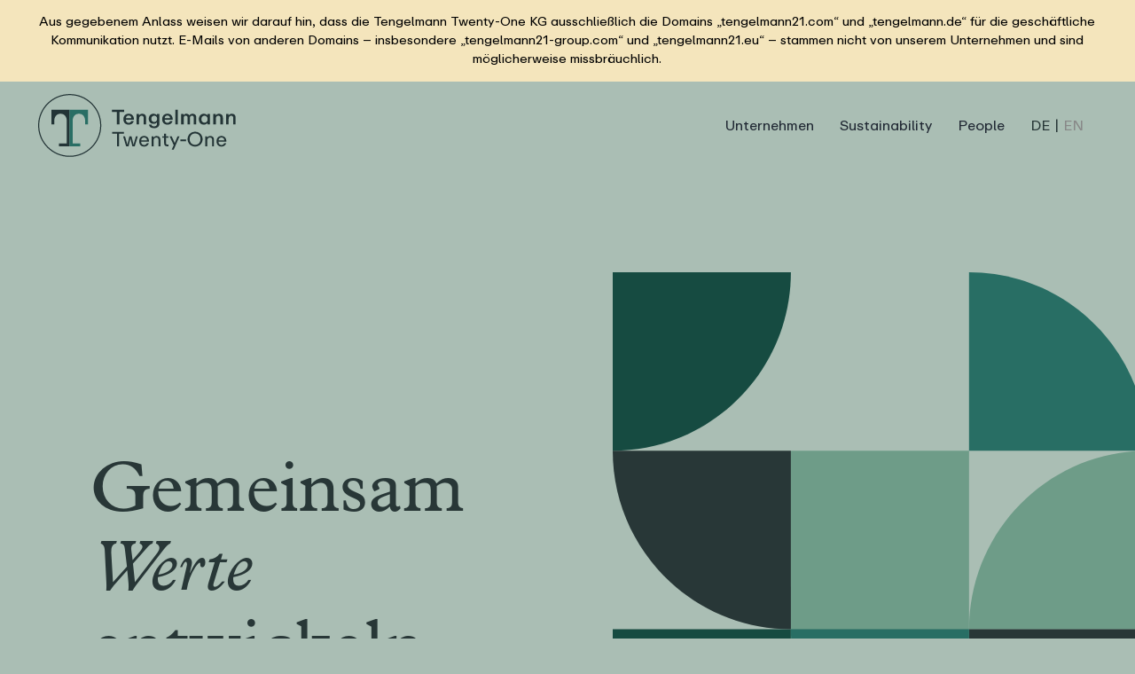

--- FILE ---
content_type: text/html; charset=UTF-8
request_url: https://tengelmann21.com/
body_size: 13244
content:
<!DOCTYPE html>
<html class="avada-html-layout-wide avada-html-header-position-top avada-is-100-percent-template awb-scroll" lang="de-DE" prefix="og: http://ogp.me/ns# fb: http://ogp.me/ns/fb#">
<head>
	<meta http-equiv="X-UA-Compatible" content="IE=edge" />
	<meta http-equiv="Content-Type" content="text/html; charset=utf-8"/>
	<meta name="viewport" content="width=device-width, initial-scale=1" />
	<title>Tengelmann Twenty-One &#8211; Tengelmann Twenty-One</title>
<meta name='robots' content='max-image-preview:large' />
<link rel="alternate" hreflang="en" href="https://tengelmann21.com/en/" />
<link rel="alternate" hreflang="de" href="https://tengelmann21.com/" />
<link rel="alternate" hreflang="x-default" href="https://tengelmann21.com/" />
					<link rel="shortcut icon" href="https://tengelmann21.com/wp-content/uploads/2023/03/T21_Website-Assets_Favicon.png" type="image/x-icon" />
		
		
		
				
		<meta property="og:title" content="Home"/>
		<meta property="og:type" content="article"/>
		<meta property="og:url" content="https://tengelmann21.com/"/>
		<meta property="og:site_name" content="Tengelmann Twenty-One"/>
		<meta property="og:description" content="weiter zu Tengelmann 21         
Gemeinsam
Werte
entwickeln.     
Gemeinsam
Werte
entwickeln.       

Die Tengelmann Twenty-One KG ist die in München ansässige Holding der Tengelmann-Unternehmensgruppe, einem seit 1867 bestehenden Familienunternehmen. Wir verstehen uns als aktiver Family Equity Investor und halten aktuell mehr als"/>

				<style id='wp-img-auto-sizes-contain-inline-css' type='text/css'>
img:is([sizes=auto i],[sizes^="auto," i]){contain-intrinsic-size:3000px 1500px}
/*# sourceURL=wp-img-auto-sizes-contain-inline-css */
</style>
<style id='wp-emoji-styles-inline-css' type='text/css'>

	img.wp-smiley, img.emoji {
		display: inline !important;
		border: none !important;
		box-shadow: none !important;
		height: 1em !important;
		width: 1em !important;
		margin: 0 0.07em !important;
		vertical-align: -0.1em !important;
		background: none !important;
		padding: 0 !important;
	}
/*# sourceURL=wp-emoji-styles-inline-css */
</style>
<link rel='stylesheet' id='wp-block-library-css' href='https://tengelmann21.com/wp-includes/css/dist/block-library/style.min.css' type='text/css' media='all' />
<style id='global-styles-inline-css' type='text/css'>
:root{--wp--preset--aspect-ratio--square: 1;--wp--preset--aspect-ratio--4-3: 4/3;--wp--preset--aspect-ratio--3-4: 3/4;--wp--preset--aspect-ratio--3-2: 3/2;--wp--preset--aspect-ratio--2-3: 2/3;--wp--preset--aspect-ratio--16-9: 16/9;--wp--preset--aspect-ratio--9-16: 9/16;--wp--preset--color--black: #000000;--wp--preset--color--cyan-bluish-gray: #abb8c3;--wp--preset--color--white: #ffffff;--wp--preset--color--pale-pink: #f78da7;--wp--preset--color--vivid-red: #cf2e2e;--wp--preset--color--luminous-vivid-orange: #ff6900;--wp--preset--color--luminous-vivid-amber: #fcb900;--wp--preset--color--light-green-cyan: #7bdcb5;--wp--preset--color--vivid-green-cyan: #00d084;--wp--preset--color--pale-cyan-blue: #8ed1fc;--wp--preset--color--vivid-cyan-blue: #0693e3;--wp--preset--color--vivid-purple: #9b51e0;--wp--preset--color--awb-color-1: #ffffff;--wp--preset--color--awb-color-2: #000000;--wp--preset--color--awb-color-3: #283737;--wp--preset--color--awb-color-4: #aabeb4;--wp--preset--color--awb-color-5: #164b41;--wp--preset--color--awb-color-6: #286e64;--wp--preset--color--awb-color-7: #6ea08c;--wp--preset--color--awb-color-8: #e6d2b4;--wp--preset--gradient--vivid-cyan-blue-to-vivid-purple: linear-gradient(135deg,rgb(6,147,227) 0%,rgb(155,81,224) 100%);--wp--preset--gradient--light-green-cyan-to-vivid-green-cyan: linear-gradient(135deg,rgb(122,220,180) 0%,rgb(0,208,130) 100%);--wp--preset--gradient--luminous-vivid-amber-to-luminous-vivid-orange: linear-gradient(135deg,rgb(252,185,0) 0%,rgb(255,105,0) 100%);--wp--preset--gradient--luminous-vivid-orange-to-vivid-red: linear-gradient(135deg,rgb(255,105,0) 0%,rgb(207,46,46) 100%);--wp--preset--gradient--very-light-gray-to-cyan-bluish-gray: linear-gradient(135deg,rgb(238,238,238) 0%,rgb(169,184,195) 100%);--wp--preset--gradient--cool-to-warm-spectrum: linear-gradient(135deg,rgb(74,234,220) 0%,rgb(151,120,209) 20%,rgb(207,42,186) 40%,rgb(238,44,130) 60%,rgb(251,105,98) 80%,rgb(254,248,76) 100%);--wp--preset--gradient--blush-light-purple: linear-gradient(135deg,rgb(255,206,236) 0%,rgb(152,150,240) 100%);--wp--preset--gradient--blush-bordeaux: linear-gradient(135deg,rgb(254,205,165) 0%,rgb(254,45,45) 50%,rgb(107,0,62) 100%);--wp--preset--gradient--luminous-dusk: linear-gradient(135deg,rgb(255,203,112) 0%,rgb(199,81,192) 50%,rgb(65,88,208) 100%);--wp--preset--gradient--pale-ocean: linear-gradient(135deg,rgb(255,245,203) 0%,rgb(182,227,212) 50%,rgb(51,167,181) 100%);--wp--preset--gradient--electric-grass: linear-gradient(135deg,rgb(202,248,128) 0%,rgb(113,206,126) 100%);--wp--preset--gradient--midnight: linear-gradient(135deg,rgb(2,3,129) 0%,rgb(40,116,252) 100%);--wp--preset--font-size--small: 6.75px;--wp--preset--font-size--medium: 20px;--wp--preset--font-size--large: 13.5px;--wp--preset--font-size--x-large: 42px;--wp--preset--font-size--normal: 9px;--wp--preset--font-size--xlarge: 18px;--wp--preset--font-size--huge: 27px;--wp--preset--spacing--20: 0.44rem;--wp--preset--spacing--30: 0.67rem;--wp--preset--spacing--40: 1rem;--wp--preset--spacing--50: 1.5rem;--wp--preset--spacing--60: 2.25rem;--wp--preset--spacing--70: 3.38rem;--wp--preset--spacing--80: 5.06rem;--wp--preset--shadow--natural: 6px 6px 9px rgba(0, 0, 0, 0.2);--wp--preset--shadow--deep: 12px 12px 50px rgba(0, 0, 0, 0.4);--wp--preset--shadow--sharp: 6px 6px 0px rgba(0, 0, 0, 0.2);--wp--preset--shadow--outlined: 6px 6px 0px -3px rgb(255, 255, 255), 6px 6px rgb(0, 0, 0);--wp--preset--shadow--crisp: 6px 6px 0px rgb(0, 0, 0);}:where(.is-layout-flex){gap: 0.5em;}:where(.is-layout-grid){gap: 0.5em;}body .is-layout-flex{display: flex;}.is-layout-flex{flex-wrap: wrap;align-items: center;}.is-layout-flex > :is(*, div){margin: 0;}body .is-layout-grid{display: grid;}.is-layout-grid > :is(*, div){margin: 0;}:where(.wp-block-columns.is-layout-flex){gap: 2em;}:where(.wp-block-columns.is-layout-grid){gap: 2em;}:where(.wp-block-post-template.is-layout-flex){gap: 1.25em;}:where(.wp-block-post-template.is-layout-grid){gap: 1.25em;}.has-black-color{color: var(--wp--preset--color--black) !important;}.has-cyan-bluish-gray-color{color: var(--wp--preset--color--cyan-bluish-gray) !important;}.has-white-color{color: var(--wp--preset--color--white) !important;}.has-pale-pink-color{color: var(--wp--preset--color--pale-pink) !important;}.has-vivid-red-color{color: var(--wp--preset--color--vivid-red) !important;}.has-luminous-vivid-orange-color{color: var(--wp--preset--color--luminous-vivid-orange) !important;}.has-luminous-vivid-amber-color{color: var(--wp--preset--color--luminous-vivid-amber) !important;}.has-light-green-cyan-color{color: var(--wp--preset--color--light-green-cyan) !important;}.has-vivid-green-cyan-color{color: var(--wp--preset--color--vivid-green-cyan) !important;}.has-pale-cyan-blue-color{color: var(--wp--preset--color--pale-cyan-blue) !important;}.has-vivid-cyan-blue-color{color: var(--wp--preset--color--vivid-cyan-blue) !important;}.has-vivid-purple-color{color: var(--wp--preset--color--vivid-purple) !important;}.has-black-background-color{background-color: var(--wp--preset--color--black) !important;}.has-cyan-bluish-gray-background-color{background-color: var(--wp--preset--color--cyan-bluish-gray) !important;}.has-white-background-color{background-color: var(--wp--preset--color--white) !important;}.has-pale-pink-background-color{background-color: var(--wp--preset--color--pale-pink) !important;}.has-vivid-red-background-color{background-color: var(--wp--preset--color--vivid-red) !important;}.has-luminous-vivid-orange-background-color{background-color: var(--wp--preset--color--luminous-vivid-orange) !important;}.has-luminous-vivid-amber-background-color{background-color: var(--wp--preset--color--luminous-vivid-amber) !important;}.has-light-green-cyan-background-color{background-color: var(--wp--preset--color--light-green-cyan) !important;}.has-vivid-green-cyan-background-color{background-color: var(--wp--preset--color--vivid-green-cyan) !important;}.has-pale-cyan-blue-background-color{background-color: var(--wp--preset--color--pale-cyan-blue) !important;}.has-vivid-cyan-blue-background-color{background-color: var(--wp--preset--color--vivid-cyan-blue) !important;}.has-vivid-purple-background-color{background-color: var(--wp--preset--color--vivid-purple) !important;}.has-black-border-color{border-color: var(--wp--preset--color--black) !important;}.has-cyan-bluish-gray-border-color{border-color: var(--wp--preset--color--cyan-bluish-gray) !important;}.has-white-border-color{border-color: var(--wp--preset--color--white) !important;}.has-pale-pink-border-color{border-color: var(--wp--preset--color--pale-pink) !important;}.has-vivid-red-border-color{border-color: var(--wp--preset--color--vivid-red) !important;}.has-luminous-vivid-orange-border-color{border-color: var(--wp--preset--color--luminous-vivid-orange) !important;}.has-luminous-vivid-amber-border-color{border-color: var(--wp--preset--color--luminous-vivid-amber) !important;}.has-light-green-cyan-border-color{border-color: var(--wp--preset--color--light-green-cyan) !important;}.has-vivid-green-cyan-border-color{border-color: var(--wp--preset--color--vivid-green-cyan) !important;}.has-pale-cyan-blue-border-color{border-color: var(--wp--preset--color--pale-cyan-blue) !important;}.has-vivid-cyan-blue-border-color{border-color: var(--wp--preset--color--vivid-cyan-blue) !important;}.has-vivid-purple-border-color{border-color: var(--wp--preset--color--vivid-purple) !important;}.has-vivid-cyan-blue-to-vivid-purple-gradient-background{background: var(--wp--preset--gradient--vivid-cyan-blue-to-vivid-purple) !important;}.has-light-green-cyan-to-vivid-green-cyan-gradient-background{background: var(--wp--preset--gradient--light-green-cyan-to-vivid-green-cyan) !important;}.has-luminous-vivid-amber-to-luminous-vivid-orange-gradient-background{background: var(--wp--preset--gradient--luminous-vivid-amber-to-luminous-vivid-orange) !important;}.has-luminous-vivid-orange-to-vivid-red-gradient-background{background: var(--wp--preset--gradient--luminous-vivid-orange-to-vivid-red) !important;}.has-very-light-gray-to-cyan-bluish-gray-gradient-background{background: var(--wp--preset--gradient--very-light-gray-to-cyan-bluish-gray) !important;}.has-cool-to-warm-spectrum-gradient-background{background: var(--wp--preset--gradient--cool-to-warm-spectrum) !important;}.has-blush-light-purple-gradient-background{background: var(--wp--preset--gradient--blush-light-purple) !important;}.has-blush-bordeaux-gradient-background{background: var(--wp--preset--gradient--blush-bordeaux) !important;}.has-luminous-dusk-gradient-background{background: var(--wp--preset--gradient--luminous-dusk) !important;}.has-pale-ocean-gradient-background{background: var(--wp--preset--gradient--pale-ocean) !important;}.has-electric-grass-gradient-background{background: var(--wp--preset--gradient--electric-grass) !important;}.has-midnight-gradient-background{background: var(--wp--preset--gradient--midnight) !important;}.has-small-font-size{font-size: var(--wp--preset--font-size--small) !important;}.has-medium-font-size{font-size: var(--wp--preset--font-size--medium) !important;}.has-large-font-size{font-size: var(--wp--preset--font-size--large) !important;}.has-x-large-font-size{font-size: var(--wp--preset--font-size--x-large) !important;}
/*# sourceURL=global-styles-inline-css */
</style>

<style id='classic-theme-styles-inline-css' type='text/css'>
/*! This file is auto-generated */
.wp-block-button__link{color:#fff;background-color:#32373c;border-radius:9999px;box-shadow:none;text-decoration:none;padding:calc(.667em + 2px) calc(1.333em + 2px);font-size:1.125em}.wp-block-file__button{background:#32373c;color:#fff;text-decoration:none}
/*# sourceURL=/wp-includes/css/classic-themes.min.css */
</style>
<link rel='stylesheet' id='wpml-blocks-css' href='https://tengelmann21.com/wp-content/plugins/sitepress-multilingual-cms/dist/css/blocks/styles.css' type='text/css' media='all' />
<link rel='stylesheet' id='wpml-legacy-horizontal-list-0-css' href='https://tengelmann21.com/wp-content/plugins/sitepress-multilingual-cms/templates/language-switchers/legacy-list-horizontal/style.min.css' type='text/css' media='all' />
<link rel='stylesheet' id='wpml-menu-item-0-css' href='https://tengelmann21.com/wp-content/plugins/sitepress-multilingual-cms/templates/language-switchers/menu-item/style.min.css' type='text/css' media='all' />
<link rel='stylesheet' id='child-style-css' href='https://tengelmann21.com/wp-content/themes/Avada-Child-Theme/style.css' type='text/css' media='all' />
<link rel='stylesheet' id='fusion-dynamic-css-css' href='https://tengelmann21.com/wp-content/uploads/fusion-styles/d254dbd9ba4e5524485d3ef7351b332e.min.css' type='text/css' media='all' />
<script type="text/javascript" src="https://tengelmann21.com/wp-includes/js/jquery/jquery.min.js" id="jquery-core-js"></script>
<script type="text/javascript" src="https://tengelmann21.com/wp-includes/js/jquery/jquery-migrate.min.js" id="jquery-migrate-js"></script>
<link rel="canonical" href="https://tengelmann21.com/" />
<link rel='shortlink' href='https://tengelmann21.com/' />
<meta name="generator" content="WPML ver:4.6.15 stt:1,3;" />
<link rel="preload" href="https://tengelmann21.com/wp-content/themes/Avada/includes/lib/assets/fonts/icomoon/awb-icons.woff" as="font" type="font/woff" crossorigin><link rel="preload" href="//tengelmann21.com/wp-content/themes/Avada/includes/lib/assets/fonts/fontawesome/webfonts/fa-regular-400.woff2" as="font" type="font/woff2" crossorigin><link rel="preload" href="//tengelmann21.com/wp-content/themes/Avada/includes/lib/assets/fonts/fontawesome/webfonts/fa-solid-900.woff2" as="font" type="font/woff2" crossorigin><style type="text/css" id="css-fb-visibility">@media screen and (max-width: 768px){.fusion-no-small-visibility{display:none !important;}body .sm-text-align-center{text-align:center !important;}body .sm-text-align-left{text-align:left !important;}body .sm-text-align-right{text-align:right !important;}body .sm-flex-align-center{justify-content:center !important;}body .sm-flex-align-flex-start{justify-content:flex-start !important;}body .sm-flex-align-flex-end{justify-content:flex-end !important;}body .sm-mx-auto{margin-left:auto !important;margin-right:auto !important;}body .sm-ml-auto{margin-left:auto !important;}body .sm-mr-auto{margin-right:auto !important;}body .fusion-absolute-position-small{position:absolute;top:auto;width:100%;}.awb-sticky.awb-sticky-small{ position: sticky; top: var(--awb-sticky-offset,0); }}@media screen and (min-width: 769px) and (max-width: 1200px){.fusion-no-medium-visibility{display:none !important;}body .md-text-align-center{text-align:center !important;}body .md-text-align-left{text-align:left !important;}body .md-text-align-right{text-align:right !important;}body .md-flex-align-center{justify-content:center !important;}body .md-flex-align-flex-start{justify-content:flex-start !important;}body .md-flex-align-flex-end{justify-content:flex-end !important;}body .md-mx-auto{margin-left:auto !important;margin-right:auto !important;}body .md-ml-auto{margin-left:auto !important;}body .md-mr-auto{margin-right:auto !important;}body .fusion-absolute-position-medium{position:absolute;top:auto;width:100%;}.awb-sticky.awb-sticky-medium{ position: sticky; top: var(--awb-sticky-offset,0); }}@media screen and (min-width: 1201px){.fusion-no-large-visibility{display:none !important;}body .lg-text-align-center{text-align:center !important;}body .lg-text-align-left{text-align:left !important;}body .lg-text-align-right{text-align:right !important;}body .lg-flex-align-center{justify-content:center !important;}body .lg-flex-align-flex-start{justify-content:flex-start !important;}body .lg-flex-align-flex-end{justify-content:flex-end !important;}body .lg-mx-auto{margin-left:auto !important;margin-right:auto !important;}body .lg-ml-auto{margin-left:auto !important;}body .lg-mr-auto{margin-right:auto !important;}body .fusion-absolute-position-large{position:absolute;top:auto;width:100%;}.awb-sticky.awb-sticky-large{ position: sticky; top: var(--awb-sticky-offset,0); }}</style>		<script type="text/javascript">
			var doc = document.documentElement;
			doc.setAttribute( 'data-useragent', navigator.userAgent );
		</script>
		
	</head>

<body class="home wp-singular page-template page-template-100-width page-template-100-width-php page page-id-17 wp-theme-Avada wp-child-theme-Avada-Child-Theme awb-no-sidebars fusion-image-hovers fusion-pagination-sizing fusion-button_type-flat fusion-button_span-no fusion-button_gradient-linear avada-image-rollover-circle-yes avada-image-rollover-yes avada-image-rollover-direction-left fusion-body ltr fusion-sticky-header no-tablet-sticky-header no-mobile-sticky-header no-mobile-slidingbar no-mobile-totop avada-has-rev-slider-styles fusion-disable-outline fusion-sub-menu-fade mobile-logo-pos-left layout-wide-mode avada-has-boxed-modal-shadow-none layout-scroll-offset-full avada-has-zero-margin-offset-top fusion-top-header menu-text-align-center mobile-menu-design-classic fusion-show-pagination-text fusion-header-layout-v3 avada-responsive avada-footer-fx-none avada-menu-highlight-style-bar fusion-search-form-clean fusion-main-menu-search-overlay fusion-avatar-circle avada-dropdown-styles avada-blog-layout-large avada-blog-archive-layout-large avada-header-shadow-no avada-menu-icon-position-left avada-has-megamenu-shadow avada-has-mobile-menu-search avada-has-main-nav-search-icon avada-has-breadcrumb-mobile-hidden avada-has-titlebar-hide avada-header-border-color-full-transparent avada-has-pagination-width_height avada-flyout-menu-direction-fade avada-ec-views-v1" data-awb-post-id="17">
		<a class="skip-link screen-reader-text" href="#content">Skip to content</a>

	<div id="boxed-wrapper">
		
		<div id="wrapper" class="fusion-wrapper">
			<div id="home" style="position:relative;top:-1px;"></div>
												<div class="fusion-tb-header"><div class="fusion-fullwidth fullwidth-box fusion-builder-row-1 fusion-flex-container has-pattern-background has-mask-background nonhundred-percent-fullwidth non-hundred-percent-height-scrolling" style="--awb-border-radius-top-left:0px;--awb-border-radius-top-right:0px;--awb-border-radius-bottom-right:0px;--awb-border-radius-bottom-left:0px;--awb-margin-top:0px;--awb-margin-bottom:0px;--awb-background-color:#f4e5bc;--awb-flex-wrap:wrap;" ><div class="fusion-builder-row fusion-row fusion-flex-align-items-flex-start fusion-flex-content-wrap" style="max-width:calc( 1200px + 1.5rem );margin-left: calc(-1.5rem / 2 );margin-right: calc(-1.5rem / 2 );"><div class="fusion-layout-column fusion_builder_column fusion-builder-column-0 fusion_builder_column_1_1 1_1 fusion-flex-column" style="--awb-bg-size:cover;--awb-width-large:100%;--awb-margin-top-large:0px;--awb-spacing-right-large:0.75rem;--awb-margin-bottom-large:0px;--awb-spacing-left-large:0.75rem;--awb-width-medium:100%;--awb-order-medium:0;--awb-spacing-right-medium:0.75rem;--awb-spacing-left-medium:0.75rem;--awb-width-small:100%;--awb-order-small:0;--awb-spacing-right-small:0.75rem;--awb-spacing-left-small:0.75rem;" data-motion-effects="[{&quot;type&quot;:&quot;&quot;,&quot;scroll_type&quot;:&quot;transition&quot;,&quot;scroll_direction&quot;:&quot;up&quot;,&quot;transition_speed&quot;:&quot;1&quot;,&quot;fade_type&quot;:&quot;in&quot;,&quot;scale_type&quot;:&quot;up&quot;,&quot;initial_scale&quot;:&quot;1&quot;,&quot;max_scale&quot;:&quot;1.5&quot;,&quot;min_scale&quot;:&quot;0.5&quot;,&quot;initial_rotate&quot;:&quot;0&quot;,&quot;end_rotate&quot;:&quot;30&quot;,&quot;initial_blur&quot;:&quot;0&quot;,&quot;end_blur&quot;:&quot;3&quot;,&quot;start_element&quot;:&quot;top&quot;,&quot;start_viewport&quot;:&quot;bottom&quot;,&quot;end_element&quot;:&quot;bottom&quot;,&quot;end_viewport&quot;:&quot;top&quot;,&quot;mouse_effect&quot;:&quot;track&quot;,&quot;mouse_effect_direction&quot;:&quot;opposite&quot;,&quot;mouse_effect_speed&quot;:&quot;2&quot;,&quot;infinite_animation&quot;:&quot;float&quot;,&quot;infinite_animation_speed&quot;:&quot;2&quot;}]" data-scroll-devices="small-visibility,medium-visibility,large-visibility"><div class="fusion-column-wrapper fusion-column-has-shadow fusion-flex-justify-content-flex-start fusion-content-layout-column"><div class="fusion-text fusion-text-1"><p style="text-align: center; font-size: 0.75rem; color: #000000;">Aus gegebenem Anlass weisen wir darauf hin, dass die Tengelmann Twenty-One KG ausschließlich die Domains „tengelmann21.com“ und „tengelmann.de“ für die geschäftliche Kommunikation nutzt. E-Mails von anderen Domains – insbesondere „tengelmann21-group.com“ und &#8222;tengelmann21.eu&#8220; – stammen nicht von unserem Unternehmen und sind möglicherweise missbräuchlich.</p>
</div></div></div></div></div><div class="fusion-fullwidth fullwidth-box fusion-builder-row-2 fusion-flex-container has-pattern-background has-mask-background hundred-percent-fullwidth non-hundred-percent-height-scrolling fusion-sticky-container" style="--awb-border-radius-top-left:0px;--awb-border-radius-top-right:0px;--awb-border-radius-bottom-right:0px;--awb-border-radius-bottom-left:0px;--awb-padding-right:3rem;--awb-padding-left:3rem;--awb-padding-right-small:0px;--awb-padding-left-small:0px;--awb-margin-top:0px;--awb-margin-bottom:0px;--awb-min-height:100px;--awb-sticky-background-color:var(--awb-color4) !important;--awb-sticky-height:100px !important;--awb-flex-wrap:wrap;" data-transition-offset="0" data-scroll-offset="0" data-sticky-height-transition="1" data-sticky-small-visibility="1" data-sticky-medium-visibility="1" data-sticky-large-visibility="1" ><div class="fusion-builder-row fusion-row fusion-flex-align-items-flex-start fusion-flex-justify-content-space-between fusion-flex-content-wrap" style="width:calc( 100% + 1.5rem ) !important;max-width:calc( 100% + 1.5rem ) !important;margin-left: calc(-1.5rem / 2 );margin-right: calc(-1.5rem / 2 );"><div class="fusion-layout-column fusion_builder_column fusion-builder-column-1 fusion_builder_column_1_1 1_1 fusion-flex-column fusion-flex-align-self-center header-column" style="--awb-padding-right:0px;--awb-padding-left:0px;--awb-bg-color:var(--awb-color4);--awb-bg-color-hover:var(--awb-color4);--awb-bg-size:cover;--awb-width-large:100%;--awb-margin-top-large:0px;--awb-spacing-right-large:0;--awb-margin-bottom-large:0px;--awb-spacing-left-large:0;--awb-width-medium:100%;--awb-order-medium:0;--awb-spacing-right-medium:0;--awb-spacing-left-medium:0;--awb-width-small:100%;--awb-order-small:0;--awb-spacing-right-small:0.75rem;--awb-spacing-left-small:0.75rem;"><div class="fusion-column-wrapper fusion-column-has-shadow fusion-flex-justify-content-space-between fusion-content-layout-row fusion-flex-align-items-center fusion-content-nowrap"><div class="fusion-image-element " style="text-align:left;--awb-margin-left:0px;--awb-margin-left-small:1.5rem;--awb-max-width:50vw;--awb-caption-title-font-family:var(--h2_typography-font-family);--awb-caption-title-font-weight:var(--h2_typography-font-weight);--awb-caption-title-font-style:var(--h2_typography-font-style);--awb-caption-title-size:var(--h2_typography-font-size);--awb-caption-title-transform:var(--h2_typography-text-transform);--awb-caption-title-line-height:var(--h2_typography-line-height);--awb-caption-title-letter-spacing:var(--h2_typography-letter-spacing);"><span class=" fusion-imageframe imageframe-none imageframe-1 hover-type-none header-logo"><a class="fusion-no-lightbox" href="/" target="_self" aria-label="Logo Tengelmann21"><img fetchpriority="high" decoding="async" width="430" height="137" src="https://tengelmann21.com/wp-content/uploads/2023/03/T21_Logo_RGB_Dark-Slate-Green.svg" alt class="img-responsive wp-image-150"/></a></span></div><nav class="awb-menu awb-menu_row awb-menu_em-hover mobile-mode-collapse-to-button awb-menu_icons-left awb-menu_dc-yes mobile-trigger-fullwidth-off awb-menu_mobile-toggle awb-menu_indent-left mobile-size-full-absolute loading mega-menu-loading awb-menu_desktop awb-menu_dropdown awb-menu_expand-right awb-menu_transition-fade" style="--awb-min-height:100px;--awb-gap:1.5rem;--awb-align-items:center;--awb-justify-content:flex-end;--awb-main-justify-content:flex-start;--awb-mobile-nav-button-align-hor:flex-end;--awb-sticky-min-height:100px;--awb-mobile-justify:flex-start;--awb-mobile-caret-left:auto;--awb-mobile-caret-right:0;--awb-fusion-font-family-typography:&quot;ABCRepro-Regular&quot;;--awb-fusion-font-style-typography:normal;--awb-fusion-font-weight-typography:400;--awb-fusion-font-family-submenu-typography:inherit;--awb-fusion-font-style-submenu-typography:normal;--awb-fusion-font-weight-submenu-typography:400;--awb-fusion-font-family-mobile-typography:inherit;--awb-fusion-font-style-mobile-typography:normal;--awb-fusion-font-weight-mobile-typography:400;" aria-label="Hauptmenü" data-breakpoint="1200" data-count="0" data-transition-type="fade" data-transition-time="300"><button type="button" class="awb-menu__m-toggle awb-menu__m-toggle_no-text" aria-expanded="false" aria-controls="menu-hauptmenue"><span class="awb-menu__m-toggle-inner"><span class="collapsed-nav-text"><span class="screen-reader-text">Toggle Navigation</span></span><span class="awb-menu__m-collapse-icon awb-menu__m-collapse-icon_no-text"><span class="awb-menu__m-collapse-icon-open awb-menu__m-collapse-icon-open_no-text fa-bars fas"></span><span class="awb-menu__m-collapse-icon-close awb-menu__m-collapse-icon-close_no-text fa-times fas"></span></span></span></button><ul id="menu-hauptmenue" class="fusion-menu awb-menu__main-ul awb-menu__main-ul_row"><li  id="menu-item-1985"  class="menu-item menu-item-type-post_type menu-item-object-page menu-item-1985 awb-menu__li awb-menu__main-li awb-menu__main-li_regular"  data-item-id="1985"><span class="awb-menu__main-background-default awb-menu__main-background-default_fade"></span><span class="awb-menu__main-background-active awb-menu__main-background-active_fade"></span><a  href="https://tengelmann21.com/unternehmen/" class="awb-menu__main-a awb-menu__main-a_regular"><span class="menu-text">Unternehmen</span></a></li><li  id="menu-item-456"  class="menu-item menu-item-type-post_type menu-item-object-page menu-item-456 awb-menu__li awb-menu__main-li awb-menu__main-li_regular"  data-item-id="456"><span class="awb-menu__main-background-default awb-menu__main-background-default_fade"></span><span class="awb-menu__main-background-active awb-menu__main-background-active_fade"></span><a  href="https://tengelmann21.com/sustainability/" class="awb-menu__main-a awb-menu__main-a_regular"><span class="menu-text">Sustainability</span></a></li><li  id="menu-item-450"  class="menu-item menu-item-type-post_type menu-item-object-page menu-item-450 awb-menu__li awb-menu__main-li awb-menu__main-li_regular"  data-item-id="450"><span class="awb-menu__main-background-default awb-menu__main-background-default_fade"></span><span class="awb-menu__main-background-active awb-menu__main-background-active_fade"></span><a  href="https://tengelmann21.com/people/" class="awb-menu__main-a awb-menu__main-a_regular"><span class="menu-text">People</span></a></li><li  id="menu-item-232"  class="menu-item menu-item-type-custom menu-item-object-custom menu-item-232 awb-menu__li awb-menu__main-li awb-menu__main-li_regular"  data-item-id="232"><span class="awb-menu__main-background-default awb-menu__main-background-default_fade"></span><span class="awb-menu__main-background-active awb-menu__main-background-active_fade"></span><a  title="mobile-submenu" href="https://www.linkedin.com/company/tengelmann-twenty-one-kg/" class="awb-menu__main-a awb-menu__main-a_regular"><span class="menu-text">LinkedIn</span></a></li><li  id="menu-item-234"  class="menu-item menu-item-type-custom menu-item-object-custom menu-item-234 awb-menu__li awb-menu__main-li awb-menu__main-li_regular"  data-item-id="234"><span class="awb-menu__main-background-default awb-menu__main-background-default_fade"></span><span class="awb-menu__main-background-active awb-menu__main-background-active_fade"></span><a  title="mobile-submenu" href="https://tengelmann.integrityline.com/" class="awb-menu__main-a awb-menu__main-a_regular"><span class="menu-text">LkSG-Beschwerdeverfahren</span></a></li><li  id="menu-item-235"  class="menu-item menu-item-type-custom menu-item-object-custom menu-item-235 awb-menu__li awb-menu__main-li awb-menu__main-li_regular"  data-item-id="235"><span class="awb-menu__main-background-default awb-menu__main-background-default_fade"></span><span class="awb-menu__main-background-active awb-menu__main-background-active_fade"></span><a  title="mobile-submenu" href="/datenschutz" class="awb-menu__main-a awb-menu__main-a_regular"><span class="menu-text">Datenschutz</span></a></li><li  id="menu-item-236"  class="menu-item menu-item-type-custom menu-item-object-custom menu-item-236 awb-menu__li awb-menu__main-li awb-menu__main-li_regular"  data-item-id="236"><span class="awb-menu__main-background-default awb-menu__main-background-default_fade"></span><span class="awb-menu__main-background-active awb-menu__main-background-active_fade"></span><a  title="mobile-submenu" href="/impressum" class="awb-menu__main-a awb-menu__main-a_regular"><span class="menu-text">Impressum</span></a></li><li  id="menu-item-wpml-ls-3-en"  class="menu-item wpml-ls-slot-3 wpml-ls-item wpml-ls-item-en wpml-ls-menu-item wpml-ls-first-item menu-item-type-wpml_ls_menu_item menu-item-object-wpml_ls_menu_item menu-item-wpml-ls-3-en awb-menu__li awb-menu__main-li awb-menu__main-li_regular"  data-classes="menu-item" data-item-id="wpml-ls-3-en"><span class="awb-menu__main-background-default awb-menu__main-background-default_fade"></span><span class="awb-menu__main-background-active awb-menu__main-background-active_fade"></span><a  title="EN" href="https://tengelmann21.com/en/" class="awb-menu__main-a awb-menu__main-a_regular wpml-ls-link"><span class="menu-text"><span class="wpml-ls-native" lang="en">EN</span></span></a></li><li  id="menu-item-wpml-ls-3-de"  class="menu-item wpml-ls-slot-3 wpml-ls-item wpml-ls-item-de wpml-ls-current-language wpml-ls-menu-item wpml-ls-last-item menu-item-type-wpml_ls_menu_item menu-item-object-wpml_ls_menu_item menu-item-wpml-ls-3-de awb-menu__li awb-menu__main-li awb-menu__main-li_regular"  data-classes="menu-item" data-item-id="wpml-ls-3-de"><span class="awb-menu__main-background-default awb-menu__main-background-default_fade"></span><span class="awb-menu__main-background-active awb-menu__main-background-active_fade"></span><a  title="DE" href="https://tengelmann21.com/" class="awb-menu__main-a awb-menu__main-a_regular wpml-ls-link"><span class="menu-text"><span class="wpml-ls-native" lang="de">DE</span></span></a></li></ul></nav></div></div></div></div>
</div>		<div id="sliders-container" class="fusion-slider-visibility">
					</div>
											
			
						<main id="main" class="clearfix width-100">
				<div class="fusion-row" style="max-width:100%;">
<section id="content" class="full-width">
					<div id="post-17" class="post-17 page type-page status-publish hentry">
			<span class="entry-title rich-snippet-hidden">Home</span><span class="vcard rich-snippet-hidden"><span class="fn"><a href="https://tengelmann21.com/author/cologic/" title="Beiträge von cologicAdmin" rel="author">cologicAdmin</a></span></span><span class="updated rich-snippet-hidden">2023-03-22T11:11:52+01:00</span>						<div class="post-content">
				<div class="fusion-fullwidth fullwidth-box fusion-builder-row-3 fusion-flex-container has-pattern-background has-mask-background overlay-container container-fullheight hidden hundred-percent-fullwidth non-hundred-percent-height-scrolling" style="--awb-border-radius-top-left:0px;--awb-border-radius-top-right:0px;--awb-border-radius-bottom-right:0px;--awb-border-radius-bottom-left:0px;--awb-padding-top:0px;--awb-padding-right:0px;--awb-padding-bottom:0px;--awb-padding-left:0px;--awb-margin-top:0px;--awb-margin-bottom:0px;--awb-background-color:var(--awb-color3);--awb-flex-wrap:wrap;" ><div class="fusion-builder-row fusion-row fusion-flex-align-items-flex-start fusion-flex-content-wrap" style="width:calc( 100% + 1.5rem ) !important;max-width:calc( 100% + 1.5rem ) !important;margin-left: calc(-1.5rem / 2 );margin-right: calc(-1.5rem / 2 );"><div class="fusion-layout-column fusion_builder_column fusion-builder-column-2 fusion_builder_column_1_2 1_2 fusion-flex-column mobile-order-3" style="--awb-bg-size:cover;--awb-width-large:50%;--awb-margin-top-large:0px;--awb-spacing-right-large:0.75rem;--awb-margin-bottom-large:1.5rem;--awb-spacing-left-large:0.75rem;--awb-width-medium:50%;--awb-order-medium:0;--awb-spacing-right-medium:0.75rem;--awb-spacing-left-medium:0.75rem;--awb-width-small:100%;--awb-order-small:0;--awb-spacing-right-small:0.75rem;--awb-spacing-left-small:0.75rem;"><div class="fusion-column-wrapper fusion-column-has-shadow fusion-flex-justify-content-flex-start fusion-content-layout-column"></div></div><div class="fusion-layout-column fusion_builder_column fusion-builder-column-3 fusion_builder_column_1_6 1_6 fusion-flex-column overlay-column overlay-column-grow mobile-order-4" style="--awb-bg-size:cover;--awb-width-large:16.666666666667%;--awb-margin-top-large:0px;--awb-spacing-right-large:0.75rem;--awb-margin-bottom-large:1.5rem;--awb-spacing-left-large:0.75rem;--awb-width-medium:16.666666666667%;--awb-order-medium:0;--awb-spacing-right-medium:0.75rem;--awb-spacing-left-medium:0.75rem;--awb-width-small:100%;--awb-order-small:0;--awb-spacing-right-small:0.75rem;--awb-spacing-left-small:0.75rem;"><div class="fusion-column-wrapper fusion-column-has-shadow fusion-flex-justify-content-flex-end fusion-content-layout-column"><div style="text-align:right;"><a class="fusion-button button-flat fusion-button-default-size button-default fusion-button-default button-1 fusion-button-default-span fusion-button-default-type fusion-no-small-visibility fusion-no-medium-visibility btn-light hero-button" style="--button_margin-right:1.5rem;--button_margin-bottom:3rem;" target="_self"><span class="fusion-button-text">weiter zu Tengelmann 21</span><i class="fa-arrow-down fas button-icon-right" aria-hidden="true"></i></a></div><div style="text-align:right;"><a class="fusion-button button-flat fusion-button-default-size button-default fusion-button-default button-2 fusion-button-default-span fusion-button-default-type fusion-no-large-visibility btn-light hero-button" style="--button_margin-right:1.5rem;--button_margin-bottom:3rem;" target="_self"><span class="fusion-button-text"></span><i class="fa-arrow-down fas button-icon-right" aria-hidden="true"></i></a></div></div></div><div class="fusion-layout-column fusion_builder_column fusion-builder-column-4 fusion_builder_column_1_6 1_6 fusion-flex-column fusion-flex-align-self-center overlay-column overlay-ventures mobile-order-1 mobile-direction-row mobile-align-center fusion-column-inner-bg-wrapper" style="--awb-inner-bg-color:var(--awb-color2);--awb-inner-bg-color-hover:var(--awb-color2);--awb-inner-bg-size:cover;--awb-width-large:16.666666666667%;--awb-margin-top-large:0px;--awb-spacing-right-large:0.75rem;--awb-margin-bottom-large:1.5rem;--awb-spacing-left-large:0.75rem;--awb-width-medium:16.666666666667%;--awb-order-medium:0;--awb-spacing-right-medium:0.75rem;--awb-spacing-left-medium:0.75rem;--awb-width-small:100%;--awb-order-small:0;--awb-spacing-right-small:0.75rem;--awb-spacing-left-small:0.75rem;"><span class="fusion-column-inner-bg hover-type-none"><a class="fusion-column-anchor" href="https://www.tengelmann-ventures.com"><span class="fusion-column-inner-bg-image"></span></a></span><div class="fusion-column-wrapper fusion-column-has-shadow fusion-flex-justify-content-space-between fusion-content-layout-column"><div class="fusion-image-element " style="--awb-margin-top:3rem;--awb-margin-right:3rem;--awb-margin-left:3rem;--awb-caption-title-font-family:var(--h2_typography-font-family);--awb-caption-title-font-weight:var(--h2_typography-font-weight);--awb-caption-title-font-style:var(--h2_typography-font-style);--awb-caption-title-size:var(--h2_typography-font-size);--awb-caption-title-transform:var(--h2_typography-text-transform);--awb-caption-title-line-height:var(--h2_typography-line-height);--awb-caption-title-letter-spacing:var(--h2_typography-letter-spacing);"><span class=" fusion-imageframe imageframe-none imageframe-2 hover-type-none"><img decoding="async" width="430" height="134" title="T_Ventures_Logo" src="https://tengelmann21.com/wp-content/uploads/2023/03/T_Ventures_Logo_RGB_White.svg" alt class="img-responsive wp-image-127"/></span></div><div style="text-align:right;"><a class="fusion-button button-flat fusion-button-default-size button-default fusion-button-default button-3 fusion-button-default-span fusion-button-default-type btn-white btn-no-title" style="--button_margin-right:1.5rem;--button_margin-bottom:3rem;" target="_blank" rel="noopener noreferrer" href="https://www.tengelmann-ventures.com"><span class="fusion-button-text"></span><i class="fa-arrow-right fas button-icon-right" aria-hidden="true"></i></a></div></div></div><div class="fusion-layout-column fusion_builder_column fusion-builder-column-5 fusion_builder_column_1_6 1_6 fusion-flex-column overlay-column overlay-growth mobile-order-2 mobile-direction-row mobile-align-center fusion-column-inner-bg-wrapper" style="--awb-inner-bg-color:var(--awb-color8);--awb-inner-bg-color-hover:var(--awb-color8);--awb-inner-bg-size:cover;--awb-width-large:16.666666666667%;--awb-margin-top-large:0px;--awb-spacing-right-large:0.75rem;--awb-margin-bottom-large:1.5rem;--awb-spacing-left-large:0.75rem;--awb-width-medium:16.666666666667%;--awb-order-medium:0;--awb-spacing-right-medium:0.75rem;--awb-spacing-left-medium:0.75rem;--awb-width-small:100%;--awb-order-small:0;--awb-spacing-right-small:0.75rem;--awb-spacing-left-small:0.75rem;"><span class="fusion-column-inner-bg hover-type-none"><a class="fusion-column-anchor" href="https://www.tengelmanngrowthpartners.com"><span class="fusion-column-inner-bg-image"></span></a></span><div class="fusion-column-wrapper fusion-column-has-shadow fusion-flex-justify-content-space-between fusion-content-layout-column"><div class="fusion-image-element " style="--awb-margin-top:3rem;--awb-margin-right:3rem;--awb-margin-left:3rem;--awb-caption-title-font-family:var(--h2_typography-font-family);--awb-caption-title-font-weight:var(--h2_typography-font-weight);--awb-caption-title-font-style:var(--h2_typography-font-style);--awb-caption-title-size:var(--h2_typography-font-size);--awb-caption-title-transform:var(--h2_typography-text-transform);--awb-caption-title-line-height:var(--h2_typography-line-height);--awb-caption-title-letter-spacing:var(--h2_typography-letter-spacing);"><span class=" fusion-imageframe imageframe-none imageframe-3 hover-type-none"><img decoding="async" width="495" height="138" title="T_Growth-Partners_Logo" src="https://tengelmann21.com/wp-content/uploads/2023/03/T_Growth-Partners_Logo_RGB_Color.svg" alt class="img-responsive wp-image-128"/></span></div><div style="text-align:right;"><a class="fusion-button button-flat fusion-button-default-size button-default fusion-button-default button-4 fusion-button-default-span fusion-button-default-type btn-no-title btn-on-beige" style="--button_margin-right:1.5rem;--button_margin-bottom:3rem;" target="_blank" rel="noopener noreferrer" href="https://www.tengelmanngrowthpartners.com"><span class="fusion-button-text"></span><i class="fa-arrow-right fas button-icon-right" aria-hidden="true"></i></a></div></div></div></div></div><div class="fusion-fullwidth fullwidth-box fusion-builder-row-4 fusion-flex-container has-pattern-background has-mask-background content-container container-fullheight hero-container content-container-left hundred-percent-fullwidth non-hundred-percent-height-scrolling fusion-no-small-visibility fusion-no-medium-visibility" style="--awb-border-radius-top-left:0px;--awb-border-radius-top-right:0px;--awb-border-radius-bottom-right:0px;--awb-border-radius-bottom-left:0px;--awb-padding-top:6rem;--awb-background-color:var(--awb-color4);--awb-flex-wrap:wrap;" ><div class="fusion-builder-row fusion-row fusion-flex-align-items-flex-start fusion-flex-content-wrap" style="width:calc( 100% + 1.5rem ) !important;max-width:calc( 100% + 1.5rem ) !important;margin-left: calc(-1.5rem / 2 );margin-right: calc(-1.5rem / 2 );"><div class="fusion-layout-column fusion_builder_column fusion-builder-column-6 fusion_builder_column_1_2 1_2 fusion-flex-column fusion-flex-align-self-flex-end" style="--awb-bg-size:cover;--awb-width-large:50%;--awb-margin-top-large:0px;--awb-spacing-right-large:0.75rem;--awb-margin-bottom-large:0px;--awb-spacing-left-large:0.75rem;--awb-width-medium:50%;--awb-order-medium:0;--awb-spacing-right-medium:0.75rem;--awb-spacing-left-medium:0.75rem;--awb-width-small:100%;--awb-order-small:0;--awb-spacing-right-small:0.75rem;--awb-spacing-left-small:0.75rem;"><div class="fusion-column-wrapper fusion-column-has-shadow fusion-flex-justify-content-flex-start fusion-content-layout-row fusion-flex-align-items-flex-end"><div class="fusion-text fusion-text-2 fusion-text-no-margin width-fit" style="--awb-content-alignment:left;--awb-text-color:var(--awb-color3);--awb-margin-bottom:3rem;" id="homeH1"><h1>Gemeinsam<br />
<em>Werte</em><br />
entwickeln.</h1>
</div></div></div><div class="fusion-layout-column fusion_builder_column fusion-builder-column-7 fusion_builder_column_1_2 1_2 fusion-flex-column fusion-flex-align-self-flex-end overlayed-element" style="--awb-bg-size:cover;--awb-width-large:50%;--awb-margin-top-large:0px;--awb-spacing-right-large:0;--awb-margin-bottom-large:0px;--awb-spacing-left-large:0;--awb-width-medium:50%;--awb-order-medium:0;--awb-spacing-right-medium:0;--awb-spacing-left-medium:0;--awb-width-small:100%;--awb-order-small:0;--awb-spacing-right-small:0.75rem;--awb-spacing-left-small:0.75rem;"><div class="fusion-column-wrapper fusion-column-has-shadow fusion-flex-justify-content-flex-end fusion-content-layout-column"><div class="fusion-image-element fusion-no-small-visibility fusion-no-medium-visibility" style="text-align:right;--awb-caption-title-font-family:var(--h2_typography-font-family);--awb-caption-title-font-weight:var(--h2_typography-font-weight);--awb-caption-title-font-style:var(--h2_typography-font-style);--awb-caption-title-size:var(--h2_typography-font-size);--awb-caption-title-transform:var(--h2_typography-text-transform);--awb-caption-title-line-height:var(--h2_typography-line-height);--awb-caption-title-letter-spacing:var(--h2_typography-letter-spacing);"><span class=" fusion-imageframe imageframe-none imageframe-4 hover-type-none"><img decoding="async" width="945" height="945" alt="Hero Shape" title="Hero Shape" src="https://tengelmann21.com/wp-content/uploads/2023/03/T21_Website_Shapes_Hero.svg" class="img-responsive wp-image-1037"/></span></div></div></div></div></div><div class="fusion-fullwidth fullwidth-box fusion-builder-row-5 fusion-flex-container has-pattern-background has-mask-background content-container container-fullheight hero-container hundred-percent-fullwidth non-hundred-percent-height-scrolling fusion-no-large-visibility" style="--awb-border-radius-top-left:0px;--awb-border-radius-top-right:0px;--awb-border-radius-bottom-right:0px;--awb-border-radius-bottom-left:0px;--awb-padding-top:3rem;--awb-background-color:var(--awb-color4);--awb-flex-wrap:wrap;" ><div class="fusion-builder-row fusion-row fusion-flex-align-items-flex-start fusion-flex-content-wrap" style="width:calc( 100% + 1.5rem ) !important;max-width:calc( 100% + 1.5rem ) !important;margin-left: calc(-1.5rem / 2 );margin-right: calc(-1.5rem / 2 );"><div class="fusion-layout-column fusion_builder_column fusion-builder-column-8 fusion_builder_column_1_2 1_2 fusion-flex-column fusion-flex-align-self-flex-end" style="--awb-bg-size:cover;--awb-width-large:50%;--awb-margin-top-large:0px;--awb-spacing-right-large:0.75rem;--awb-margin-bottom-large:0px;--awb-spacing-left-large:0.75rem;--awb-width-medium:50%;--awb-order-medium:0;--awb-spacing-right-medium:0.75rem;--awb-spacing-left-medium:0.75rem;--awb-width-small:100%;--awb-order-small:0;--awb-spacing-right-small:0.75rem;--awb-spacing-left-small:0.75rem;"><div class="fusion-column-wrapper fusion-column-has-shadow fusion-flex-justify-content-flex-start fusion-content-layout-row fusion-flex-align-items-flex-end"><div class="fusion-text fusion-text-3 fusion-text-no-margin width-fit" style="--awb-content-alignment:left;--awb-text-color:var(--awb-color3);--awb-margin-bottom:3rem;" id="homeH1"><h1>Gemeinsam<br />
<em>Werte</em><br />
entwickeln.</h1>
</div></div></div><div class="fusion-layout-column fusion_builder_column fusion-builder-column-9 fusion_builder_column_1_2 1_2 fusion-flex-column fusion-flex-align-self-flex-end overlayed-element" style="--awb-bg-size:cover;--awb-width-large:50%;--awb-margin-top-large:0px;--awb-spacing-right-large:0;--awb-margin-bottom-large:0px;--awb-spacing-left-large:0;--awb-width-medium:50%;--awb-order-medium:0;--awb-spacing-right-medium:0;--awb-spacing-left-medium:0;--awb-width-small:100%;--awb-order-small:0;--awb-spacing-right-small:0.75rem;--awb-spacing-left-small:0.75rem;"><div class="fusion-column-wrapper fusion-column-has-shadow fusion-flex-justify-content-flex-end fusion-content-layout-column"><div class="fusion-image-element fusion-no-large-visibility" style="--awb-margin-right-small:0px;--awb-margin-left-small:0px;--awb-caption-title-font-family:var(--h2_typography-font-family);--awb-caption-title-font-weight:var(--h2_typography-font-weight);--awb-caption-title-font-style:var(--h2_typography-font-style);--awb-caption-title-size:var(--h2_typography-font-size);--awb-caption-title-transform:var(--h2_typography-text-transform);--awb-caption-title-line-height:var(--h2_typography-line-height);--awb-caption-title-letter-spacing:var(--h2_typography-letter-spacing);"><span class=" fusion-imageframe imageframe-none imageframe-5 hover-type-none mobile-fullwidth"><img decoding="async" width="390" height="390" title="Hero" src="https://tengelmann21.com/wp-content/uploads/2023/03/T21_Website_Shapes_Hero_mobile.svg" alt class="img-responsive wp-image-202"/></span></div></div></div></div></div><div class="fusion-fullwidth fullwidth-box fusion-builder-row-6 fusion-flex-container has-pattern-background has-mask-background content-container-raw hundred-percent-fullwidth non-hundred-percent-height-scrolling" style="--awb-border-radius-top-left:0px;--awb-border-radius-top-right:0px;--awb-border-radius-bottom-right:0px;--awb-border-radius-bottom-left:0px;--awb-background-color:var(--awb-color3);--awb-flex-wrap:wrap;" ><div class="fusion-builder-row fusion-row fusion-flex-align-items-flex-start fusion-flex-content-wrap" style="width:calc( 100% + 1.5rem ) !important;max-width:calc( 100% + 1.5rem ) !important;margin-left: calc(-1.5rem / 2 );margin-right: calc(-1.5rem / 2 );"><div class="fusion-layout-column fusion_builder_column fusion-builder-column-10 fusion_builder_column_1_2 1_2 fusion-flex-column fusion-flex-align-self-flex-end border-column-xxx fusion-no-small-visibility fusion-no-medium-visibility" style="--awb-padding-right:6rem;--awb-bg-size:cover;--awb-border-color:var(--awb-color4);--awb-border-right:2px;--awb-border-style:solid;--awb-width-large:50%;--awb-margin-top-large:0px;--awb-spacing-right-large:0.75rem;--awb-margin-bottom-large:0px;--awb-spacing-left-large:0.75rem;--awb-width-medium:50%;--awb-order-medium:0;--awb-spacing-right-medium:0.75rem;--awb-spacing-left-medium:0.75rem;--awb-width-small:100%;--awb-order-small:0;--awb-spacing-right-small:0.75rem;--awb-spacing-left-small:0.75rem;"><div class="fusion-column-wrapper fusion-column-has-shadow fusion-flex-justify-content-flex-start fusion-content-layout-row fusion-flex-align-items-flex-end"><div class="fusion-text fusion-text-4 border-row"></div></div></div><div class="fusion-layout-column fusion_builder_column fusion-builder-column-11 fusion_builder_column_1_2 1_2 fusion-flex-column content-container-right child-no-margin-h" style="--awb-padding-top:6rem;--awb-padding-right:3rem;--awb-padding-bottom:3rem;--awb-padding-left:0.75rem;--awb-padding-bottom-small:0px;--awb-padding-left-small:0.75rem;--awb-bg-size:cover;--awb-width-large:50%;--awb-margin-top-large:0px;--awb-spacing-right-large:0.75rem;--awb-margin-bottom-large:0px;--awb-spacing-left-large:0.75rem;--awb-width-medium:50%;--awb-order-medium:0;--awb-spacing-right-medium:0.75rem;--awb-spacing-left-medium:0.75rem;--awb-width-small:100%;--awb-order-small:0;--awb-spacing-right-small:0.75rem;--awb-margin-bottom-small:0;--awb-spacing-left-small:0.75rem;"><div class="fusion-column-wrapper fusion-column-has-shadow fusion-flex-justify-content-flex-start fusion-content-layout-column"><div class="fusion-text fusion-text-5 fusion-text-no-margin intro-text mobile-text-block" style="--awb-text-color:var(--awb-color4);--awb-margin-bottom:3rem;"><p>Die Tengelmann Twenty-One KG ist die in München ansässige Holding der Tengelmann-Unternehmensgruppe, einem seit 1867 bestehenden Familienunternehmen. Wir verstehen uns als aktiver Family Equity Investor und halten aktuell mehr als 50 Beteiligungen in Europa und Nordamerika.</p>
</div><div style="text-align:right;"><a class="fusion-button button-flat fusion-button-default-size button-default fusion-button-default button-5 fusion-button-default-span fusion-button-default-type fusion-no-small-visibility fusion-no-medium-visibility btn-light" target="_self" href="/unternehmen"><span class="fusion-button-text">mehr über Tengelmann 21 erfahren</span><i class="fa-arrow-right fas button-icon-right" aria-hidden="true"></i></a></div><div style="text-align:right;"><a class="fusion-button button-flat fusion-button-default-size button-default fusion-button-default button-6 fusion-button-default-span fusion-button-default-type fusion-no-small-visibility fusion-no-medium-visibility btn-light" style="--button_margin-top:1.5rem;" target="_self" href="/unternehmen#section-branches"><span class="fusion-button-text">mehr über die Geschäftsfelder erfahren</span><i class="fa-arrow-right fas button-icon-right" aria-hidden="true"></i></a></div></div></div></div></div><div class="fusion-fullwidth fullwidth-box fusion-builder-row-7 fusion-flex-container has-pattern-background has-mask-background hundred-percent-fullwidth non-hundred-percent-height-scrolling fusion-no-large-visibility" style="--awb-border-sizes-top:2px;--awb-border-color:var(--awb-color4);--awb-border-radius-top-left:0px;--awb-border-radius-top-right:0px;--awb-border-radius-bottom-right:0px;--awb-border-radius-bottom-left:0px;--awb-min-height:20vh;--awb-background-color:var(--awb-color3);--awb-flex-wrap:wrap;" ><div class="fusion-builder-row fusion-row fusion-flex-align-items-flex-start fusion-flex-content-wrap" style="width:calc( 100% + 1.5rem ) !important;max-width:calc( 100% + 1.5rem ) !important;margin-left: calc(-1.5rem / 2 );margin-right: calc(-1.5rem / 2 );"><div class="fusion-layout-column fusion_builder_column fusion-builder-column-12 fusion_builder_column_1_1 1_1 fusion-flex-column fusion-flex-align-self-center" style="--awb-bg-size:cover;--awb-width-large:100%;--awb-margin-top-large:0px;--awb-spacing-right-large:0.75rem;--awb-margin-bottom-large:0px;--awb-spacing-left-large:0.75rem;--awb-width-medium:100%;--awb-order-medium:0;--awb-spacing-right-medium:0.75rem;--awb-spacing-left-medium:0.75rem;--awb-width-small:100%;--awb-order-small:0;--awb-spacing-right-small:0.75rem;--awb-spacing-left-small:0.75rem;"><div class="fusion-column-wrapper fusion-column-has-shadow fusion-flex-justify-content-flex-end fusion-content-layout-row"><div style="text-align:right;"><a class="fusion-button button-flat fusion-button-default-size button-default fusion-button-default button-7 fusion-button-default-span fusion-button-default-type btn-light" target="_self" href="/unternehmen"><span class="fusion-button-text">mehr erfahren</span><i class="fa-arrow-right fas button-icon-right" aria-hidden="true"></i></a></div></div></div></div></div><div class="fusion-fullwidth fullwidth-box fusion-builder-row-8 fusion-flex-container has-pattern-background has-mask-background content-container content-border-bottom hidden nonhundred-percent-fullwidth non-hundred-percent-height-scrolling" style="--awb-border-color:var(--awb-color3);--awb-border-radius-top-left:0px;--awb-border-radius-top-right:0px;--awb-border-radius-bottom-right:0px;--awb-border-radius-bottom-left:0px;--awb-padding-top:6rem;--awb-padding-bottom:1.5rem;--awb-flex-wrap:wrap;" ><div class="fusion-builder-row fusion-row fusion-flex-align-items-flex-start fusion-flex-content-wrap" style="max-width:calc( 1200px + 1.5rem );margin-left: calc(-1.5rem / 2 );margin-right: calc(-1.5rem / 2 );"><div class="fusion-layout-column fusion_builder_column fusion-builder-column-13 fusion_builder_column_1_1 1_1 fusion-flex-column fusion-no-large-visibility" style="--awb-bg-size:cover;--awb-border-color:var(--awb-color3);--awb-border-style:solid;--awb-width-large:100%;--awb-margin-top-large:0px;--awb-spacing-right-large:0;--awb-margin-bottom-large:1.5rem;--awb-spacing-left-large:0;--awb-width-medium:100%;--awb-order-medium:0;--awb-spacing-right-medium:0;--awb-spacing-left-medium:0;--awb-width-small:100%;--awb-order-small:0;--awb-spacing-right-small:0.75rem;--awb-spacing-left-small:0.75rem;"><div class="fusion-column-wrapper fusion-column-has-shadow fusion-flex-justify-content-flex-end fusion-content-layout-row"><div class="fusion-image-element fusion-no-large-visibility" style="--awb-margin-right:0px;--awb-caption-title-font-family:var(--h2_typography-font-family);--awb-caption-title-font-weight:var(--h2_typography-font-weight);--awb-caption-title-font-style:var(--h2_typography-font-style);--awb-caption-title-size:var(--h2_typography-font-size);--awb-caption-title-transform:var(--h2_typography-text-transform);--awb-caption-title-line-height:var(--h2_typography-line-height);--awb-caption-title-letter-spacing:var(--h2_typography-letter-spacing);"><span class=" fusion-imageframe imageframe-none imageframe-6 hover-type-none"><img decoding="async" width="337" height="376" title="Philosophie" src="https://tengelmann21.com/wp-content/uploads/2023/03/T21_Website_Shapes_Philosophie-Teaser-Startseite_mobile.svg" alt class="img-responsive wp-image-217"/></span></div></div></div><div class="fusion-layout-column fusion_builder_column fusion-builder-column-14 fusion_builder_column_1_2 1_2 fusion-flex-column fusion-flex-align-self-flex-end mobile-text-block" style="--awb-padding-right:6rem;--awb-padding-right-small:0px;--awb-bg-size:cover;--awb-border-color:var(--awb-color3);--awb-border-style:solid;--awb-width-large:50%;--awb-margin-top-large:0px;--awb-spacing-right-large:0.75rem;--awb-margin-bottom-large:1.5rem;--awb-spacing-left-large:0.75rem;--awb-width-medium:50%;--awb-order-medium:0;--awb-spacing-right-medium:0.75rem;--awb-spacing-left-medium:0.75rem;--awb-width-small:100%;--awb-order-small:0;--awb-spacing-right-small:0;--awb-spacing-left-small:0.75rem;"><div class="fusion-column-wrapper fusion-column-has-shadow fusion-flex-justify-content-flex-start fusion-content-layout-column"><div class="fusion-title title fusion-title-1 fusion-sep-none fusion-title-text fusion-title-size-three"><h3 class="fusion-title-heading title-heading-left fusion-responsive-typography-calculated" style="margin:0;--fontSize:24;line-height:1.1;">Wir verstehen uns als <em>House of Vitality</em>.</h3></div><div class="fusion-text fusion-text-6 fusion-text-no-margin" style="--awb-text-color:var(--awb-color3);--awb-margin-bottom:1.5rem;"><p>Das Haus steht sinnbildlich für einen Ort, an dem wir gemeinsam Zukunft gestalten und Werte schaffen. Hier pflegen und ermöglichen wir den Austausch der Partnerinnen und Partner des Tengelmann Ökosystems.</p>
</div><div ><a class="fusion-button button-flat fusion-button-default-size button-default fusion-button-default button-8 fusion-button-default-span fusion-button-default-type" target="_self" href="/philosophie"><span class="fusion-button-text">Philosophie</span><i class="fa-arrow-right fas button-icon-right" aria-hidden="true"></i></a></div></div></div><div class="fusion-layout-column fusion_builder_column fusion-builder-column-15 fusion_builder_column_1_2 1_2 fusion-flex-column" style="--awb-padding-bottom:1.5rem;--awb-bg-size:cover;--awb-border-color:var(--awb-color3);--awb-border-style:solid;--awb-width-large:50%;--awb-margin-top-large:0px;--awb-spacing-right-large:0.75rem;--awb-margin-bottom-large:1.5rem;--awb-spacing-left-large:0.75rem;--awb-width-medium:50%;--awb-order-medium:0;--awb-spacing-right-medium:0.75rem;--awb-spacing-left-medium:0.75rem;--awb-width-small:100%;--awb-order-small:0;--awb-spacing-right-small:0.75rem;--awb-spacing-left-small:0.75rem;"><div class="fusion-column-wrapper fusion-column-has-shadow fusion-flex-justify-content-flex-start fusion-content-layout-column"><div class="fusion-image-element fusion-no-small-visibility fusion-no-medium-visibility" style="--awb-margin-left:-3rem;--awb-caption-title-font-family:var(--h2_typography-font-family);--awb-caption-title-font-weight:var(--h2_typography-font-weight);--awb-caption-title-font-style:var(--h2_typography-font-style);--awb-caption-title-size:var(--h2_typography-font-size);--awb-caption-title-transform:var(--h2_typography-text-transform);--awb-caption-title-line-height:var(--h2_typography-line-height);--awb-caption-title-letter-spacing:var(--h2_typography-letter-spacing);"><span class=" fusion-imageframe imageframe-none imageframe-7 hover-type-none"><img decoding="async" width="880" height="637" alt="Philosophie" title="T21_Website_Shapes_Philosophie Teaser Startseite" src="https://tengelmann21.com/wp-content/uploads/2023/02/T21_Website_Shapes_Philosophie-Teaser-Startseite.svg" class="img-responsive wp-image-36"/></span></div></div></div><div class="fusion-layout-column fusion_builder_column fusion-builder-column-16 fusion_builder_column_1_1 1_1 fusion-flex-column mobile-separator fusion-no-large-visibility" style="--awb-padding-top:0px;--awb-padding-right:3rem;--awb-padding-bottom:0px;--awb-padding-left:3rem;--awb-bg-size:cover;--awb-width-large:100%;--awb-margin-top-large:0px;--awb-spacing-right-large:0.75rem;--awb-margin-bottom-large:0px;--awb-spacing-left-large:0.75rem;--awb-width-medium:100%;--awb-order-medium:0;--awb-spacing-right-medium:0.75rem;--awb-spacing-left-medium:0.75rem;--awb-width-small:100%;--awb-order-small:0;--awb-spacing-right-small:0.75rem;--awb-spacing-left-small:0.75rem;"><div class="fusion-column-wrapper fusion-column-has-shadow fusion-flex-justify-content-flex-start fusion-content-layout-column"></div></div></div></div><div class="fusion-fullwidth fullwidth-box fusion-builder-row-9 fusion-flex-container has-pattern-background has-mask-background content-container content-border-bottom nonhundred-percent-fullwidth non-hundred-percent-height-scrolling" style="--awb-border-radius-top-left:0px;--awb-border-radius-top-right:0px;--awb-border-radius-bottom-right:0px;--awb-border-radius-bottom-left:0px;--awb-padding-top:6rem;--awb-flex-wrap:wrap;" ><div class="fusion-builder-row fusion-row fusion-flex-align-items-flex-start fusion-flex-content-wrap" style="max-width:calc( 1200px + 1.5rem );margin-left: calc(-1.5rem / 2 );margin-right: calc(-1.5rem / 2 );"><div class="fusion-layout-column fusion_builder_column fusion-builder-column-17 fusion_builder_column_1_2 1_2 fusion-flex-column" style="--awb-padding-right:3rem;--awb-bg-size:cover;--awb-width-large:50%;--awb-margin-top-large:0px;--awb-spacing-right-large:0.75rem;--awb-margin-bottom-large:1.5rem;--awb-spacing-left-large:0.75rem;--awb-width-medium:50%;--awb-order-medium:0;--awb-spacing-right-medium:0.75rem;--awb-spacing-left-medium:0.75rem;--awb-width-small:100%;--awb-order-small:0;--awb-spacing-right-small:0.75rem;--awb-spacing-left-small:0.75rem;"><div class="fusion-column-wrapper fusion-column-has-shadow fusion-flex-justify-content-flex-start fusion-content-layout-column"><div class="fusion-image-element " style="--awb-margin-left:-6rem;--awb-caption-title-font-family:var(--h2_typography-font-family);--awb-caption-title-font-weight:var(--h2_typography-font-weight);--awb-caption-title-font-style:var(--h2_typography-font-style);--awb-caption-title-size:var(--h2_typography-font-size);--awb-caption-title-transform:var(--h2_typography-text-transform);--awb-caption-title-line-height:var(--h2_typography-line-height);--awb-caption-title-letter-spacing:var(--h2_typography-letter-spacing);"><span class=" fusion-imageframe imageframe-none imageframe-8 hover-type-none"><img decoding="async" width="989" height="704" alt="Nachhaltigkeit" title="T21_Website_Shapes_Sustainability Teaser Startseite" src="https://tengelmann21.com/wp-content/uploads/2023/02/T21_Website_Shapes_Sustainability-Teaser-Startseite.svg" class="img-responsive wp-image-40"/></span></div></div></div><div class="fusion-layout-column fusion_builder_column fusion-builder-column-18 fusion_builder_column_1_2 1_2 fusion-flex-column fusion-flex-align-self-flex-end mobile-text-block" style="--awb-padding-right:3rem;--awb-padding-right-small:0px;--awb-bg-size:cover;--awb-width-large:50%;--awb-margin-top-large:0px;--awb-spacing-right-large:0.75rem;--awb-margin-bottom-large:1.5rem;--awb-spacing-left-large:0.75rem;--awb-width-medium:50%;--awb-order-medium:0;--awb-spacing-right-medium:0.75rem;--awb-spacing-left-medium:0.75rem;--awb-width-small:100%;--awb-order-small:0;--awb-spacing-right-small:0.75rem;--awb-spacing-left-small:0.75rem;"><div class="fusion-column-wrapper fusion-column-has-shadow fusion-flex-justify-content-flex-start fusion-content-layout-column"><div class="fusion-title title fusion-title-2 fusion-sep-none fusion-title-text fusion-title-size-three fusion-animated mb-0" style="--awb-margin-bottom:0px;--awb-margin-bottom-small:0px;" data-animationType="slideInUp" data-animationDuration="0.9" data-animationOffset="top-into-view"><h3 class="fusion-title-heading title-heading-left fusion-responsive-typography-calculated" style="margin:0;--fontSize:24;line-height:1.1;"><h3><em>Business can do better, can be better – for human and planetary wellbeing.</em></h3></h3></div><div class="fusion-text fusion-text-7 fusion-animated fusion-text-no-margin" style="--awb-text-color:var(--awb-color3);--awb-margin-top:1.5rem;--awb-margin-bottom:1.5rem;" data-animationType="slideInUp" data-animationDuration="0.8" data-animationOffset="top-into-view"><p>Ökonomischer Erfolg und verantwortungs­volles Handeln gehören für uns zusammen.</p>
<p>Mit der strategisch nachhaltigen Ausrichtung unserer Portfolio-Unternehmen und Investments wollen wir einen messbaren Beitrag zur Stärkung der Gesellschaft und zur Erhaltung des Ökosystems leisten.</p>
</div><div ><a class="fusion-button button-flat fusion-button-default-size button-default fusion-button-default button-9 fusion-button-default-span fusion-button-default-type fusion-animated" data-animationType="slideInUp" data-animationDuration="0.9" data-animationOffset="top-into-view" target="_self" href="/sustainability"><span class="fusion-button-text">Sustainability</span><i class="fa-arrow-right fas button-icon-right" aria-hidden="true"></i></a></div></div></div><div class="fusion-layout-column fusion_builder_column fusion-builder-column-19 fusion_builder_column_1_1 1_1 fusion-flex-column mobile-separator fusion-no-large-visibility" style="--awb-padding-top:0px;--awb-padding-right:3rem;--awb-padding-bottom:0px;--awb-padding-left:3rem;--awb-bg-size:cover;--awb-width-large:100%;--awb-margin-top-large:1.5rem;--awb-spacing-right-large:0.75rem;--awb-margin-bottom-large:0px;--awb-spacing-left-large:0.75rem;--awb-width-medium:100%;--awb-order-medium:0;--awb-spacing-right-medium:0.75rem;--awb-spacing-left-medium:0.75rem;--awb-width-small:100%;--awb-order-small:0;--awb-spacing-right-small:0.75rem;--awb-spacing-left-small:0.75rem;"><div class="fusion-column-wrapper fusion-column-has-shadow fusion-flex-justify-content-flex-start fusion-content-layout-column"></div></div></div></div><div class="fusion-fullwidth fullwidth-box fusion-builder-row-10 fusion-flex-container has-pattern-background has-mask-background content-container nonhundred-percent-fullwidth non-hundred-percent-height-scrolling" style="--awb-border-radius-top-left:0px;--awb-border-radius-top-right:0px;--awb-border-radius-bottom-right:0px;--awb-border-radius-bottom-left:0px;--awb-padding-top:6rem;--awb-padding-bottom:3rem;--awb-flex-wrap:wrap;" ><div class="fusion-builder-row fusion-row fusion-flex-align-items-flex-start fusion-flex-content-wrap" style="max-width:calc( 1200px + 1.5rem );margin-left: calc(-1.5rem / 2 );margin-right: calc(-1.5rem / 2 );"><div class="fusion-layout-column fusion_builder_column fusion-builder-column-20 fusion_builder_column_1_1 1_1 fusion-flex-column fusion-no-large-visibility" style="--awb-bg-size:cover;--awb-width-large:100%;--awb-margin-top-large:0px;--awb-spacing-right-large:0.75rem;--awb-margin-bottom-large:1.5rem;--awb-spacing-left-large:0.75rem;--awb-width-medium:100%;--awb-order-medium:0;--awb-spacing-right-medium:0.75rem;--awb-spacing-left-medium:0.75rem;--awb-width-small:100%;--awb-order-small:0;--awb-spacing-right-small:0.75rem;--awb-spacing-left-small:0.75rem;"><div class="fusion-column-wrapper fusion-column-has-shadow fusion-flex-justify-content-center fusion-content-layout-row"><div class="fusion-image-element " style="--awb-margin-right:-3rem;--awb-max-width:80vw;--awb-caption-title-font-family:var(--h2_typography-font-family);--awb-caption-title-font-weight:var(--h2_typography-font-weight);--awb-caption-title-font-style:var(--h2_typography-font-style);--awb-caption-title-size:var(--h2_typography-font-size);--awb-caption-title-transform:var(--h2_typography-text-transform);--awb-caption-title-line-height:var(--h2_typography-line-height);--awb-caption-title-letter-spacing:var(--h2_typography-letter-spacing);"><span class=" fusion-imageframe imageframe-none imageframe-9 hover-type-none"><img decoding="async" width="709" height="832" alt="People" title="T21_Website_Shapes_People Teaser Startseite" src="https://tengelmann21.com/wp-content/uploads/2023/02/T21_Website_Shapes_People-Teaser-Startseite.svg" class="img-responsive wp-image-33"/></span></div></div></div><div class="fusion-layout-column fusion_builder_column fusion-builder-column-21 fusion_builder_column_1_2 1_2 fusion-flex-column fusion-flex-align-self-flex-end mobile-text-block" style="--awb-padding-right:6rem;--awb-padding-right-small:0px;--awb-bg-size:cover;--awb-width-large:50%;--awb-margin-top-large:0px;--awb-spacing-right-large:0.75rem;--awb-margin-bottom-large:1.5rem;--awb-spacing-left-large:0.75rem;--awb-width-medium:50%;--awb-order-medium:0;--awb-spacing-right-medium:0.75rem;--awb-spacing-left-medium:0.75rem;--awb-width-small:100%;--awb-order-small:0;--awb-spacing-right-small:0.75rem;--awb-spacing-left-small:0.75rem;"><div class="fusion-column-wrapper fusion-column-has-shadow fusion-flex-justify-content-flex-start fusion-content-layout-column"><div class="fusion-title title fusion-title-3 fusion-sep-none fusion-title-text fusion-title-size-two fusion-animated mb-0" style="--awb-margin-bottom-small:0px;" data-animationType="slideInUp" data-animationDuration="0.9" data-animationOffset="top-into-view"><h2 class="fusion-title-heading title-heading-left fusion-responsive-typography-calculated" style="margin:0;--fontSize:24;line-height:1.25;"><h3><em>We invest in our most important asset: People</em></h3></h2></div><div class="fusion-text fusion-text-8 fusion-animated fusion-text-no-margin" style="--awb-text-color:var(--awb-color3);--awb-margin-top:1.5rem;--awb-margin-bottom:1.5rem;" data-animationType="slideInUp" data-animationDuration="0.9" data-animationOffset="top-into-view"><p>So hat es die Unternehmerfamilie im Tengelmann Purpose für sich definiert. Daher legen wir besonderen Wert auf die Entwicklung von Mitarbeiterinnen und Mitarbeitern in unserer Unternehmensgruppe.</p>
</div><div ><a class="fusion-button button-flat fusion-button-default-size button-default fusion-button-default button-10 fusion-button-default-span fusion-button-default-type fusion-animated" data-animationType="slideInUp" data-animationDuration="0.9" data-animationOffset="top-into-view" target="_self" href="/people"><span class="fusion-button-text">People</span><i class="fa-arrow-right fas button-icon-right" aria-hidden="true"></i></a></div></div></div><div class="fusion-layout-column fusion_builder_column fusion-builder-column-22 fusion_builder_column_1_2 1_2 fusion-flex-column fusion-no-small-visibility fusion-no-medium-visibility" style="--awb-padding-left:3rem;--awb-bg-size:cover;--awb-width-large:50%;--awb-margin-top-large:0px;--awb-spacing-right-large:0.75rem;--awb-margin-bottom-large:1.5rem;--awb-spacing-left-large:0.75rem;--awb-width-medium:50%;--awb-order-medium:0;--awb-spacing-right-medium:0.75rem;--awb-spacing-left-medium:0.75rem;--awb-width-small:100%;--awb-order-small:0;--awb-spacing-right-small:0.75rem;--awb-spacing-left-small:0.75rem;"><div class="fusion-column-wrapper fusion-column-has-shadow fusion-flex-justify-content-flex-start fusion-content-layout-column"><div class="fusion-image-element " style="--awb-margin-right:-3rem;--awb-caption-title-font-family:var(--h2_typography-font-family);--awb-caption-title-font-weight:var(--h2_typography-font-weight);--awb-caption-title-font-style:var(--h2_typography-font-style);--awb-caption-title-size:var(--h2_typography-font-size);--awb-caption-title-transform:var(--h2_typography-text-transform);--awb-caption-title-line-height:var(--h2_typography-line-height);--awb-caption-title-letter-spacing:var(--h2_typography-letter-spacing);"><span class=" fusion-imageframe imageframe-none imageframe-10 hover-type-none"><img decoding="async" width="709" height="832" alt="People" title="T21_Website_Shapes_People Teaser Startseite" src="https://tengelmann21.com/wp-content/uploads/2023/02/T21_Website_Shapes_People-Teaser-Startseite.svg" class="img-responsive wp-image-33"/></span></div></div></div></div></div><div class="fusion-fullwidth fullwidth-box fusion-builder-row-11 fusion-flex-container has-pattern-background has-mask-background content-container nonhundred-percent-fullwidth non-hundred-percent-height-scrolling" style="--awb-border-radius-top-left:0px;--awb-border-radius-top-right:0px;--awb-border-radius-bottom-right:0px;--awb-border-radius-bottom-left:0px;--awb-padding-top:3rem;--awb-padding-bottom:3rem;--awb-padding-left-medium:1.5rem;--awb-background-color:var(--awb-color3);--awb-flex-wrap:wrap;" ><div class="fusion-builder-row fusion-row fusion-flex-align-items-flex-start fusion-flex-content-wrap" style="max-width:calc( 1200px + 1.5rem );margin-left: calc(-1.5rem / 2 );margin-right: calc(-1.5rem / 2 );"><div class="fusion-layout-column fusion_builder_column fusion-builder-column-23 fusion_builder_column_3_5 3_5 fusion-flex-column" style="--awb-padding-left-medium:1.5rem;--awb-padding-right-small:1.5rem;--awb-padding-left-small:1.5rem;--awb-bg-size:cover;--awb-width-large:60%;--awb-margin-top-large:0px;--awb-spacing-right-large:0.75rem;--awb-margin-bottom-large:0px;--awb-spacing-left-large:0.75rem;--awb-width-medium:60%;--awb-order-medium:0;--awb-spacing-right-medium:0.75rem;--awb-spacing-left-medium:0.75rem;--awb-width-small:100%;--awb-order-small:0;--awb-spacing-right-small:0.75rem;--awb-spacing-left-small:0.75rem;"><div class="fusion-column-wrapper fusion-column-has-shadow fusion-flex-justify-content-flex-start fusion-content-layout-column"><div class="fusion-image-element " style="--awb-caption-title-font-family:var(--h2_typography-font-family);--awb-caption-title-font-weight:var(--h2_typography-font-weight);--awb-caption-title-font-style:var(--h2_typography-font-style);--awb-caption-title-size:var(--h2_typography-font-size);--awb-caption-title-transform:var(--h2_typography-text-transform);--awb-caption-title-line-height:var(--h2_typography-line-height);--awb-caption-title-letter-spacing:var(--h2_typography-letter-spacing);"><span class=" fusion-imageframe imageframe-none imageframe-11 hover-type-none"><img decoding="async" width="1200" height="812" alt="Interior" title="Interior" src="https://tengelmann21.com/wp-content/uploads/2023/03/2023-03-03_Tengelmann__1649-1_begradigt-small.jpg" class="img-responsive wp-image-1035" srcset="https://tengelmann21.com/wp-content/uploads/2023/03/2023-03-03_Tengelmann__1649-1_begradigt-small-200x135.jpg 200w, https://tengelmann21.com/wp-content/uploads/2023/03/2023-03-03_Tengelmann__1649-1_begradigt-small-400x271.jpg 400w, https://tengelmann21.com/wp-content/uploads/2023/03/2023-03-03_Tengelmann__1649-1_begradigt-small-600x406.jpg 600w, https://tengelmann21.com/wp-content/uploads/2023/03/2023-03-03_Tengelmann__1649-1_begradigt-small-800x541.jpg 800w, https://tengelmann21.com/wp-content/uploads/2023/03/2023-03-03_Tengelmann__1649-1_begradigt-small.jpg 1200w" sizes="(max-width: 768px) 100vw, 800px" /></span></div></div></div><div class="fusion-layout-column fusion_builder_column fusion-builder-column-24 fusion_builder_column_2_5 2_5 fusion-flex-column" style="--awb-padding-top:1.5rem;--awb-padding-left:3rem;--awb-padding-right-medium:1.5rem;--awb-padding-left-medium:1.5rem;--awb-padding-right-small:1.5rem;--awb-padding-left-small:1.5rem;--awb-bg-size:cover;--awb-width-large:40%;--awb-margin-top-large:0px;--awb-spacing-right-large:0.75rem;--awb-margin-bottom-large:1.5rem;--awb-spacing-left-large:0.75rem;--awb-width-medium:40%;--awb-order-medium:0;--awb-spacing-right-medium:0.75rem;--awb-spacing-left-medium:0.75rem;--awb-width-small:100%;--awb-order-small:0;--awb-spacing-right-small:0.75rem;--awb-spacing-left-small:0.75rem;"><div class="fusion-column-wrapper fusion-column-has-shadow fusion-flex-justify-content-flex-start fusion-content-layout-column"><div class="fusion-text fusion-text-9 fusion-animated fusion-text-no-margin color-silver-green mobile-margin-bottom-small" style="--awb-line-height:2.5rem;--awb-text-color:var(--awb-color4);--awb-margin-bottom:3rem;" data-animationType="slideInUp" data-animationDuration="1.0" data-animationOffset="top-into-view"><h2>Servus<br />
Tengelmann!</h2>
</div><div class="fusion-text fusion-text-10 fusion-animated fusion-text-no-margin mobile-margin-bottom-small" style="--awb-text-color:var(--awb-color4);--awb-margin-bottom:3rem;" data-animationType="slideInUp" data-animationDuration="1.1" data-animationOffset="top-into-view"><p>Tengelmann Twenty-One KG<br />
Mies-van-der-Rohe-Straße 6<br />
80807 München</p>
</div><div ><a class="fusion-button button-flat fusion-button-default-size button-default fusion-button-default button-11 fusion-button-default-span fusion-button-default-type fusion-animated btn-light" data-animationType="slideInUp" data-animationDuration="1.2" data-animationOffset="top-into-view" target="_self" href="mailto:info@tengelmann21.com"><span class="fusion-button-text">info@tengelmann21.com</span><i class="fa-arrow-right fas button-icon-right" aria-hidden="true"></i></a></div></div></div></div></div>

							</div>
												</div>
	</section>
						
					</div>  <!-- fusion-row -->
				</main>  <!-- #main -->
				
				
								
					<div class="fusion-tb-footer fusion-footer"><div class="fusion-footer-widget-area fusion-widget-area"><div class="fusion-fullwidth fullwidth-box fusion-builder-row-12 fusion-flex-container has-pattern-background has-mask-background hundred-percent-fullwidth non-hundred-percent-height-scrolling" style="--awb-border-sizes-top:1px;--awb-border-color:var(--awb-color3);--awb-border-radius-top-left:0px;--awb-border-radius-top-right:0px;--awb-border-radius-bottom-right:0px;--awb-border-radius-bottom-left:0px;--awb-padding-right:3rem;--awb-padding-left:3rem;--awb-padding-right-small:0px;--awb-padding-left-small:0px;--awb-min-height:6rem;--awb-flex-wrap:wrap;" ><div class="fusion-builder-row fusion-row fusion-flex-align-items-center fusion-flex-content-wrap" style="width:calc( 100% + 1.5rem ) !important;max-width:calc( 100% + 1.5rem ) !important;margin-left: calc(-1.5rem / 2 );margin-right: calc(-1.5rem / 2 );"><div class="fusion-layout-column fusion_builder_column fusion-builder-column-25 fusion_builder_column_1_2 1_2 fusion-flex-column footer-column" style="--awb-padding-right:0px;--awb-padding-left:0px;--awb-bg-size:cover;--awb-width-large:50%;--awb-margin-top-large:0px;--awb-spacing-right-large:0;--awb-margin-bottom-large:0px;--awb-spacing-left-large:0;--awb-width-medium:50%;--awb-order-medium:0;--awb-spacing-right-medium:0;--awb-spacing-left-medium:0;--awb-width-small:100%;--awb-order-small:0;--awb-spacing-right-small:0.75rem;--awb-spacing-left-small:0.75rem;"><div class="fusion-column-wrapper fusion-column-has-shadow fusion-flex-justify-content-flex-start fusion-content-layout-row fusion-flex-align-items-center fusion-content-nowrap"><div class="fusion-image-element " style="text-align:left;--awb-margin-left:0px;--awb-margin-left-medium:0px;--awb-margin-left-small:0px;--awb-max-width:50px;--awb-caption-title-font-family:var(--h2_typography-font-family);--awb-caption-title-font-weight:var(--h2_typography-font-weight);--awb-caption-title-font-style:var(--h2_typography-font-style);--awb-caption-title-size:var(--h2_typography-font-size);--awb-caption-title-transform:var(--h2_typography-text-transform);--awb-caption-title-line-height:var(--h2_typography-line-height);--awb-caption-title-letter-spacing:var(--h2_typography-letter-spacing);"><span class=" fusion-imageframe imageframe-none imageframe-12 hover-type-none footer-logo"><img decoding="async" width="137" height="137" title="Tengelmann Logo Icon" src="https://tengelmann21.com/wp-content/uploads/2023/03/T21_T_RGB_Dark-Slate-Green.svg" alt class="img-responsive wp-image-159"/></span></div><div class="fusion-text fusion-text-11"><p>© 2024 Tengelmann Twenty-One KG</p>
</div></div></div><div class="fusion-layout-column fusion_builder_column fusion-builder-column-26 fusion_builder_column_1_2 1_2 fusion-flex-column fusion-flex-align-self-center footer-column fusion-no-small-visibility fusion-no-medium-visibility" style="--awb-padding-right:0px;--awb-bg-size:cover;--awb-width-large:50%;--awb-margin-top-large:0px;--awb-spacing-right-large:0;--awb-margin-bottom-large:0px;--awb-spacing-left-large:0.75rem;--awb-width-medium:50%;--awb-order-medium:0;--awb-spacing-right-medium:0;--awb-spacing-left-medium:0.75rem;--awb-width-small:100%;--awb-order-small:0;--awb-spacing-right-small:0.75rem;--awb-spacing-left-small:0.75rem;"><div class="fusion-column-wrapper fusion-column-has-shadow fusion-flex-justify-content-flex-end fusion-content-layout-row fusion-flex-align-items-center fusion-content-nowrap"><a class="fusion-modal-text-link" href="#"><a href="https://www.linkedin.com/company/tengelmann-twenty-one-kg/" target="_blank" rel="noopener">LinkedIn</a></a><a class="fusion-modal-text-link" href="#"><a href="https://tengelmann.integrityline.com/" target="_blank" rel="noopener">LkSG-Beschwerdeverfahren</a></a><a class="fusion-modal-text-link" href="#"><a href="/datenschutz">Datenschutz</a></a><a class="fusion-modal-text-link" href="#"><a href="/impressum">Impressum</a></a></div></div></div></div>
</div></div>
					
												</div> <!-- wrapper -->
		</div> <!-- #boxed-wrapper -->
				<a class="fusion-one-page-text-link fusion-page-load-link" tabindex="-1" href="#" aria-hidden="true">Page load link</a>

		<div class="avada-footer-scripts">
			<script type="speculationrules">
{"prefetch":[{"source":"document","where":{"and":[{"href_matches":"/*"},{"not":{"href_matches":["/wp-*.php","/wp-admin/*","/wp-content/uploads/*","/wp-content/*","/wp-content/plugins/*","/wp-content/themes/Avada-Child-Theme/*","/wp-content/themes/Avada/*","/*\\?(.+)"]}},{"not":{"selector_matches":"a[rel~=\"nofollow\"]"}},{"not":{"selector_matches":".no-prefetch, .no-prefetch a"}}]},"eagerness":"conservative"}]}
</script>
<script type="text/javascript">var fusionNavIsCollapsed=function(e){var t,n;window.innerWidth<=e.getAttribute("data-breakpoint")?(e.classList.add("collapse-enabled"),e.classList.remove("awb-menu_desktop"),e.classList.contains("expanded")||(e.setAttribute("aria-expanded","false"),window.dispatchEvent(new Event("fusion-mobile-menu-collapsed",{bubbles:!0,cancelable:!0}))),(n=e.querySelectorAll(".menu-item-has-children.expanded")).length&&n.forEach(function(e){e.querySelector(".awb-menu__open-nav-submenu_mobile").setAttribute("aria-expanded","false")})):(null!==e.querySelector(".menu-item-has-children.expanded .awb-menu__open-nav-submenu_click")&&e.querySelector(".menu-item-has-children.expanded .awb-menu__open-nav-submenu_click").click(),e.classList.remove("collapse-enabled"),e.classList.add("awb-menu_desktop"),e.setAttribute("aria-expanded","true"),null!==e.querySelector(".awb-menu__main-ul")&&e.querySelector(".awb-menu__main-ul").removeAttribute("style")),e.classList.add("no-wrapper-transition"),clearTimeout(t),t=setTimeout(()=>{e.classList.remove("no-wrapper-transition")},400),e.classList.remove("loading")},fusionRunNavIsCollapsed=function(){var e,t=document.querySelectorAll(".awb-menu");for(e=0;e<t.length;e++)fusionNavIsCollapsed(t[e])};function avadaGetScrollBarWidth(){var e,t,n,l=document.createElement("p");return l.style.width="100%",l.style.height="200px",(e=document.createElement("div")).style.position="absolute",e.style.top="0px",e.style.left="0px",e.style.visibility="hidden",e.style.width="200px",e.style.height="150px",e.style.overflow="hidden",e.appendChild(l),document.body.appendChild(e),t=l.offsetWidth,e.style.overflow="scroll",t==(n=l.offsetWidth)&&(n=e.clientWidth),document.body.removeChild(e),jQuery("html").hasClass("awb-scroll")&&10<t-n?10:t-n}fusionRunNavIsCollapsed(),window.addEventListener("fusion-resize-horizontal",fusionRunNavIsCollapsed);</script><script type="text/javascript" src="https://tengelmann21.com/wp-content/uploads/fusion-scripts/45df5e8f21d4544527f624edc971dba8.min.js" id="fusion-scripts-js"></script>
<script id="wp-emoji-settings" type="application/json">
{"baseUrl":"https://s.w.org/images/core/emoji/17.0.2/72x72/","ext":".png","svgUrl":"https://s.w.org/images/core/emoji/17.0.2/svg/","svgExt":".svg","source":{"concatemoji":"https://tengelmann21.com/wp-includes/js/wp-emoji-release.min.js"}}
</script>
<script type="module">
/* <![CDATA[ */
/*! This file is auto-generated */
const a=JSON.parse(document.getElementById("wp-emoji-settings").textContent),o=(window._wpemojiSettings=a,"wpEmojiSettingsSupports"),s=["flag","emoji"];function i(e){try{var t={supportTests:e,timestamp:(new Date).valueOf()};sessionStorage.setItem(o,JSON.stringify(t))}catch(e){}}function c(e,t,n){e.clearRect(0,0,e.canvas.width,e.canvas.height),e.fillText(t,0,0);t=new Uint32Array(e.getImageData(0,0,e.canvas.width,e.canvas.height).data);e.clearRect(0,0,e.canvas.width,e.canvas.height),e.fillText(n,0,0);const a=new Uint32Array(e.getImageData(0,0,e.canvas.width,e.canvas.height).data);return t.every((e,t)=>e===a[t])}function p(e,t){e.clearRect(0,0,e.canvas.width,e.canvas.height),e.fillText(t,0,0);var n=e.getImageData(16,16,1,1);for(let e=0;e<n.data.length;e++)if(0!==n.data[e])return!1;return!0}function u(e,t,n,a){switch(t){case"flag":return n(e,"\ud83c\udff3\ufe0f\u200d\u26a7\ufe0f","\ud83c\udff3\ufe0f\u200b\u26a7\ufe0f")?!1:!n(e,"\ud83c\udde8\ud83c\uddf6","\ud83c\udde8\u200b\ud83c\uddf6")&&!n(e,"\ud83c\udff4\udb40\udc67\udb40\udc62\udb40\udc65\udb40\udc6e\udb40\udc67\udb40\udc7f","\ud83c\udff4\u200b\udb40\udc67\u200b\udb40\udc62\u200b\udb40\udc65\u200b\udb40\udc6e\u200b\udb40\udc67\u200b\udb40\udc7f");case"emoji":return!a(e,"\ud83e\u1fac8")}return!1}function f(e,t,n,a){let r;const o=(r="undefined"!=typeof WorkerGlobalScope&&self instanceof WorkerGlobalScope?new OffscreenCanvas(300,150):document.createElement("canvas")).getContext("2d",{willReadFrequently:!0}),s=(o.textBaseline="top",o.font="600 32px Arial",{});return e.forEach(e=>{s[e]=t(o,e,n,a)}),s}function r(e){var t=document.createElement("script");t.src=e,t.defer=!0,document.head.appendChild(t)}a.supports={everything:!0,everythingExceptFlag:!0},new Promise(t=>{let n=function(){try{var e=JSON.parse(sessionStorage.getItem(o));if("object"==typeof e&&"number"==typeof e.timestamp&&(new Date).valueOf()<e.timestamp+604800&&"object"==typeof e.supportTests)return e.supportTests}catch(e){}return null}();if(!n){if("undefined"!=typeof Worker&&"undefined"!=typeof OffscreenCanvas&&"undefined"!=typeof URL&&URL.createObjectURL&&"undefined"!=typeof Blob)try{var e="postMessage("+f.toString()+"("+[JSON.stringify(s),u.toString(),c.toString(),p.toString()].join(",")+"));",a=new Blob([e],{type:"text/javascript"});const r=new Worker(URL.createObjectURL(a),{name:"wpTestEmojiSupports"});return void(r.onmessage=e=>{i(n=e.data),r.terminate(),t(n)})}catch(e){}i(n=f(s,u,c,p))}t(n)}).then(e=>{for(const n in e)a.supports[n]=e[n],a.supports.everything=a.supports.everything&&a.supports[n],"flag"!==n&&(a.supports.everythingExceptFlag=a.supports.everythingExceptFlag&&a.supports[n]);var t;a.supports.everythingExceptFlag=a.supports.everythingExceptFlag&&!a.supports.flag,a.supports.everything||((t=a.source||{}).concatemoji?r(t.concatemoji):t.wpemoji&&t.twemoji&&(r(t.twemoji),r(t.wpemoji)))});
//# sourceURL=https://tengelmann21.com/wp-includes/js/wp-emoji-loader.min.js
/* ]]> */
</script>
				<script type="text/javascript">
				jQuery( document ).ready( function() {
					var ajaxurl = 'https://tengelmann21.com/wp-admin/admin-ajax.php';
					if ( 0 < jQuery( '.fusion-login-nonce' ).length ) {
						jQuery.get( ajaxurl, { 'action': 'fusion_login_nonce' }, function( response ) {
							jQuery( '.fusion-login-nonce' ).html( response );
						});
					}
				});
				</script>
				<script src="/wp-content/t21/t21.min.js"></script>		</div>

			<section class="to-top-container to-top-right" aria-labelledby="awb-to-top-label">
		<a href="#" id="toTop" class="fusion-top-top-link">
			<span id="awb-to-top-label" class="screen-reader-text">Go to Top</span>
		</a>
	</section>
		</body>
</html>


--- FILE ---
content_type: image/svg+xml
request_url: https://tengelmann21.com/wp-content/uploads/2023/03/T_Ventures_Logo_RGB_White.svg
body_size: 4459
content:
<?xml version="1.0" encoding="UTF-8"?><svg id="T-Final" xmlns="http://www.w3.org/2000/svg" viewBox="0 0 430.64 134.5"><defs><style>.cls-1{fill:#fff;}.cls-2{fill:#fe5100;}</style></defs><polygon id="Dreieck" class="cls-2" points="121.44 40.8 147.09 0 95.8 0 121.44 40.8"/><path id="V" class="cls-1" d="m95.8,96.37l-16.01,38.13h-9.45L14.36,9.82,0,0h74.34l-16.18,9.82,35.81,82.33,1.83,4.22Z"/><g><path class="cls-1" d="m171.19,37.64h-10.49v-4.81h26.8v4.81h-10.54v27.21h-5.77v-27.21Z"/><path class="cls-1" d="m185.63,53.58c0-7.18,4.41-12.04,11.54-12.04,7.63,0,11.9,5.5,11.36,13.22h-17.49c.14,4.22,2.32,6.72,6.09,6.72,3.27,0,4.81-1.68,5.63-3.72h5.41c-.77,3.32-3.86,7.77-10.95,7.77s-11.58-4.81-11.58-11.95Zm17.35-2.36c-.18-3.91-2.77-5.72-5.81-5.72-3.41,0-5.59,1.95-6,5.72h11.81Z"/><path class="cls-1" d="m214.39,42.23h5.31v3c.82-1.36,3.18-3.68,7.18-3.68,4.86,0,8.49,2.95,8.49,8.77v14.54h-5.45v-13.81c0-3.72-1.82-5.09-4.68-5.09-3.86,0-5.36,3-5.36,7.04v11.86h-5.5v-22.62Z"/><path class="cls-1" d="m241.41,65.21h5.5c.14,2.04,1.54,4.09,5.77,4.09,3.95,0,6.31-2.18,6.31-6.31v-2.63c-1.64,2.09-4.27,3.27-7.86,3.27-5.5,0-10.17-4-10.17-10.81s4.32-11.22,10.22-11.22c4.18,0,6.54,1.86,7.86,3.41v-2.77h5.31v20.3c0,7.04-4.77,10.72-11.67,10.72-7.27,0-10.86-3.13-11.27-8.04Zm11.45-5.54c4,0,6.36-2.86,6.36-6.81.05-4.41-2.36-7-6.31-7s-6.36,2.59-6.36,7c-.05,3.95,2.32,6.81,6.31,6.81Z"/><path class="cls-1" d="m270.17,53.58c0-7.18,4.41-12.04,11.54-12.04,7.63,0,11.9,5.5,11.36,13.22h-17.49c.14,4.22,2.32,6.72,6.09,6.72,3.27,0,4.81-1.68,5.63-3.72h5.41c-.77,3.32-3.86,7.77-10.95,7.77s-11.58-4.81-11.58-11.95Zm17.35-2.36c-.18-3.91-2.77-5.72-5.81-5.72-3.41,0-5.59,1.95-6,5.72h11.81Z"/><path class="cls-1" d="m298.92,32.82h5.5v32.02h-5.5v-32.02Z"/><path class="cls-1" d="m311.68,42.23h5.27v2.45c1.18-1.73,2.91-3.13,6.04-3.13,3.45,0,5.5,2,6.45,3.82,1.09-1.77,3.54-3.82,7.04-3.82,5.09,0,8.13,3.04,8.13,8.09v15.22h-5.41v-14.4c0-2.95-1.18-4.59-4.04-4.59-3.04,0-4.41,2.09-4.41,5.36v13.63h-5.22v-14.4c0-2.95-1.23-4.59-4.18-4.59s-4.22,2.27-4.22,5.36v13.63h-5.45v-22.62Z"/><path class="cls-1" d="m350.16,53.54c0-6.95,4.32-11.9,10.95-11.9,4.18,0,6.81,1.91,7.99,3.5v-2.91h5.31v22.62h-5.31v-3.13c-.68,1-3.27,3.82-7.99,3.82-6.59,0-10.95-4.86-10.95-11.99Zm12.31,7.68c4,0,6.81-2.95,6.81-7.68s-2.82-7.63-6.81-7.63-6.77,2.95-6.77,7.63,2.68,7.68,6.77,7.68Z"/><path class="cls-1" d="m381.68,42.23h5.31v3c.82-1.36,3.18-3.68,7.18-3.68,4.86,0,8.49,2.95,8.49,8.77v14.54h-5.45v-13.81c0-3.72-1.82-5.09-4.68-5.09-3.86,0-5.36,3-5.36,7.04v11.86h-5.5v-22.62Z"/><path class="cls-1" d="m409.66,42.23h5.31v3c.82-1.36,3.18-3.68,7.18-3.68,4.86,0,8.49,2.95,8.49,8.77v14.54h-5.45v-13.81c0-3.72-1.82-5.09-4.68-5.09-3.86,0-5.36,3-5.36,7.04v11.86h-5.5v-22.62Z"/></g><g><path class="cls-1" d="m159.36,81.67h4.78l10.05,27.18,9.92-27.18h4.65l-11.91,31.21h-5.58l-11.91-31.21Z"/><path class="cls-1" d="m188.98,101.99c0-7,4.07-11.69,10.76-11.69s11.02,5.18,10.58,12.62h-17.18c.13,4.52,2.48,7.22,6.51,7.22,3.54,0,5.18-1.86,6.02-4.03h4.25c-.66,2.88-3.36,7.44-10.18,7.44s-10.76-4.65-10.76-11.56Zm16.96-2.26c-.18-4.25-3.05-6.15-6.2-6.15-3.67,0-5.98,2.04-6.46,6.15h12.66Z"/><path class="cls-1" d="m216.07,90.97h4.03v2.97c.71-1.24,2.92-3.63,7-3.63,4.69,0,8.1,2.88,8.1,8.28v14.3h-4.12v-13.77c0-3.98-1.99-5.4-5-5.4-4.21,0-5.84,3.32-5.84,7.7v11.47h-4.16v-21.92Z"/><path class="cls-1" d="m243.35,106.11v-11.95h-3.98v-3.19h3.98v-5.53h4.12v5.53h5.22v3.19h-5.22v12.09c0,2.35,1.15,3.1,3.19,3.1h2.04v3.54h-3.32c-3.85,0-6.02-2.39-6.02-6.77Z"/><path class="cls-1" d="m257.87,104.83v-13.86h4.12v13.19c0,4.29,2.17,5.67,4.74,5.67,2.97,0,5.8-1.68,5.8-6.73v-12.13h4.12v21.92h-4.03v-2.83c-.93,1.33-2.83,3.5-6.86,3.5-4.78,0-7.88-2.83-7.88-8.72Z"/><path class="cls-1" d="m283.9,90.97h4.03v4.12c.93-1.86,3.14-4.34,7.31-4.34h.62v4.16h-1.11c-4.83,0-6.69,2.83-6.69,7.17v10.8h-4.16v-21.92Z"/><path class="cls-1" d="m298.29,101.99c0-7,4.07-11.69,10.76-11.69s11.02,5.18,10.58,12.62h-17.18c.13,4.52,2.48,7.22,6.51,7.22,3.54,0,5.18-1.86,6.02-4.03h4.25c-.66,2.88-3.36,7.44-10.18,7.44s-10.76-4.65-10.76-11.56Zm16.96-2.26c-.18-4.25-3.05-6.15-6.2-6.15-3.67,0-5.98,2.04-6.46,6.15h12.66Z"/><path class="cls-1" d="m323.39,105.75h3.81c.27,1.9,1.77,4.47,6.02,4.47,3.1,0,4.96-1.33,4.96-3.14s-1.02-2.61-4.6-3.32l-2.04-.4c-5.53-1.06-7.04-3.32-7.04-6.6,0-3.63,3.36-6.46,8.1-6.46,6.46,0,8.99,3.5,9.34,6.6h-3.94c-.44-1.95-2.13-3.28-5.45-3.28-2.83,0-4.25,1.24-4.25,2.83s1.28,2.39,4.43,3.01l2.21.44c4.91.97,7.48,3.1,7.48,6.91s-3.19,6.73-9.16,6.73c-7.04,0-9.74-3.94-9.87-7.79Z"/></g></svg>

--- FILE ---
content_type: image/svg+xml
request_url: https://tengelmann21.com/wp-content/uploads/2023/02/T21_Website_Shapes_People-Teaser-Startseite.svg
body_size: 1717
content:
<?xml version="1.0" encoding="UTF-8"?><svg id="Ebene_1" xmlns="http://www.w3.org/2000/svg" viewBox="0 0 709.5 832.02"><defs><style>.cls-1{fill:#164b41;}.cls-2{fill:#6ea08c;}.cls-3{fill:#286e64;}.cls-4{fill:#283737;}</style></defs><path class="cls-3" d="m182.66,832.02v-182.66s-182.66,0-182.66,0c0,100.88,81.78,182.66,182.66,182.66Z"/><path class="cls-2" d="m222.07,649.36v-60.21h94.98v-60.21h20.79l-20.79-52.33v-53.04c0-58.19-47.18-105.37-105.37-105.37h0c-58.19,0-105.37,47.18-105.37,105.37v225.79h76.35v182.66c100.88,0,182.66-81.78,182.66-182.66h-143.24Z"/><path class="cls-3" d="m285.67,455.16c-8.5,0-15.38,6.89-15.38,15.38h30.77c0-8.5-6.89-15.38-15.38-15.38Z"/><path class="cls-1" d="m433.44,103.91h-141.47c-57.7,0-104.47,46.77-104.47,104.47h0c0,34.11,16.34,64.39,41.63,83.46v42.48l27.57-27.57c11.02,3.95,22.89,6.11,35.27,6.11h141.47c57.7,0,104.47-46.77,104.47-104.47h0c0-57.7-46.77-104.47-104.47-104.47Z"/><path class="cls-2" d="m683.87,251.23c.69-3.58,1.06-7.26,1.06-11.04,0-31.96-25.91-57.86-57.86-57.86-13.65,0-26.18,4.74-36.08,12.64-10.14-16.72-28.52-27.9-49.51-27.9s-39.5,11.26-49.62,28.1c-9.93-8.03-22.57-12.84-36.33-12.84-31.96,0-57.86,25.9-57.86,57.86,0,5.38.75,10.58,2.12,15.52-11.34,10.56-18.44,25.62-18.44,42.34,0,31.96,25.9,57.86,57.86,57.86h131.48l59.35,59.35v-38.83c2.75.32,5.54.51,8.37.51,39.25,0,71.07-31.82,71.07-71.07,0-21.96-9.97-41.6-25.62-54.63Z"/><polygon class="cls-3" points="362.71 0 124.94 0 124.94 153.67 146.89 153.67 146.89 187.91 181.13 153.67 362.71 153.67 362.71 0"/><path class="cls-4" d="m519.18,26.99h-96.23c-39.25,0-71.06,31.82-71.06,71.06h0c0,39.25,31.82,71.06,71.06,71.06h88.52l29.09,32.37v-35.65c28.79-9.08,49.67-35.99,49.67-67.78h0c0-39.25-31.82-71.06-71.06-71.06Z"/></svg>

--- FILE ---
content_type: image/svg+xml
request_url: https://tengelmann21.com/wp-content/uploads/2023/03/T21_Website_Shapes_Hero_mobile.svg
body_size: 850
content:
<?xml version="1.0" encoding="UTF-8"?><svg id="Ebene_1" xmlns="http://www.w3.org/2000/svg" viewBox="0 0 390 390"><defs><style>.cls-1{fill:#164b41;}.cls-2{fill:#6ea08c;}.cls-3{fill:#286e64;}.cls-4{fill:#283737;}</style></defs><rect class="cls-1" x="97.5" y="292.5" width="97.5" height="97.5"/><rect class="cls-4" x="292.5" width="97.5" height="97.5"/><path class="cls-4" d="m0,195h97.5v97.5h0C43.69,292.5,0,248.81,0,195H0Z"/><rect class="cls-2" x="292.5" y="292.5" width="97.5" height="97.5"/><rect class="cls-2" x="195" y="195" width="97.5" height="97.5"/><path class="cls-3" d="m195,292.5h97.5c0,53.81-43.69,97.5-97.5,97.5h0v-97.5h0Z"/><path class="cls-3" d="m292.5,97.5h97.5c0,53.81-43.69,97.5-97.5,97.5h0v-97.5h0Z" transform="translate(195 487.5) rotate(-90)"/><path class="cls-1" d="m195,97.5h97.5c0,53.81-43.69,97.5-97.5,97.5h0v-97.5h0Z"/></svg>

--- FILE ---
content_type: image/svg+xml
request_url: https://tengelmann21.com/wp-content/uploads/2023/03/T21_T_RGB_Dark-Slate-Green.svg
body_size: 712
content:
<?xml version="1.0" encoding="UTF-8"?><svg id="_-3" xmlns="http://www.w3.org/2000/svg" viewBox="0 0 137.7 137.7"><defs><style>.cls-1{fill:#233436;}.cls-2{fill:#296e64;}</style></defs><path class="cls-1" d="m28.82,34.43v32.02h6.4v-7.35c0-9.02,4.59-15.87,13.61-15.87s13.61,6.85,13.61,15.87v48.98h-16.81v6.4h23.22V34.43H28.82Z"/><path class="cls-2" d="m92.07,108.08h-16.81v-48.98c0-9.02,4.59-15.87,13.61-15.87s13.61,6.85,13.61,15.87v7.35h6.4v-32.02h-40.03v80.06h23.22v-6.4Z"/><path class="cls-1" d="m68.85,0C30.83,0,0,30.83,0,68.85s30.83,68.85,68.85,68.85,68.85-30.83,68.85-68.85S106.88,0,68.85,0Zm0,135.3c-36.7,0-66.45-29.75-66.45-66.45S32.15,2.4,68.85,2.4s66.45,29.75,66.45,66.45-29.75,66.45-66.45,66.45Z"/></svg>

--- FILE ---
content_type: image/svg+xml
request_url: https://tengelmann21.com/wp-content/uploads/2023/02/T21_Website_Shapes_Philosophie-Teaser-Startseite.svg
body_size: 1411
content:
<?xml version="1.0" encoding="UTF-8"?><svg id="Ebene_1" xmlns="http://www.w3.org/2000/svg" viewBox="0 0 880.89 637.23"><defs><style>.cls-1{fill:#164c43;}.cls-2{fill:#164b41;}.cls-3{fill:#6ea08c;}.cls-4{fill:#286e64;}</style></defs><polygon class="cls-1" points="673.13 207.76 673.13 0 465.38 207.76 465.38 207.76 465.38 422.5 250.64 422.5 250.64 529.87 465.38 529.87 673.13 529.87 673.13 207.76 673.13 207.76"/><polygon class="cls-4" points="207.76 350.88 0 350.88 207.76 143.12 207.76 350.88"/><polygon class="cls-2" points="250.64 422.5 42.88 422.5 250.64 214.74 250.64 422.5"/><polygon class="cls-3" points="207.76 257.62 114.5 350.88 207.76 350.88 207.76 257.62"/><polygon class="cls-4" points="673.13 0 673.13 207.76 673.13 529.87 880.89 529.87 880.89 207.76 673.13 0"/><path class="cls-2" d="m802.98,360.93c0-71.71-58.14-129.85-129.85-129.85v259.7c71.71,0,129.85-58.14,129.85-129.85Z"/><path class="cls-4" d="m543.28,360.93c0,71.71,58.14,129.85,129.85,129.85V231.08c-71.71,0-129.85,58.14-129.85,129.85Z"/><path class="cls-4" d="m250.64,207.76h214.74v214.74h0c-118.52,0-214.74-96.22-214.74-214.74h0Z" transform="translate(673.13 -42.88) rotate(90)"/><path class="cls-3" d="m250.64,529.87h-107.37c0,59.3,48.07,107.37,107.37,107.37h107.37v-107.37h-107.37Z"/><path class="cls-4" d="m143.27,422.5h107.37v107.37h0c-59.26,0-107.37-48.11-107.37-107.37h0Z" transform="translate(-279.23 673.13) rotate(-90)"/></svg>

--- FILE ---
content_type: image/svg+xml
request_url: https://tengelmann21.com/wp-content/uploads/2023/03/T21_Website_Shapes_Philosophie-Teaser-Startseite_mobile.svg
body_size: 1212
content:
<?xml version="1.0" encoding="UTF-8"?><svg id="Ebene_1" xmlns="http://www.w3.org/2000/svg" viewBox="0 0 337.23 376.3"><defs><style>.cls-1{fill:#164c43;}.cls-2{fill:#164b41;}.cls-3{fill:#6ea08c;}.cls-4{fill:#286e64;}</style></defs><polygon class="cls-1" points="166.09 156.62 166.09 245.07 77.65 245.07 77.65 289.29 166.09 289.29 251.66 289.29 251.66 156.62 251.66 71.05 166.09 156.62"/><polygon class="cls-4" points="108.57 108.57 0 108.57 108.57 0 108.57 108.57"/><polygon class="cls-2" points="130.98 146 22.41 146 130.98 37.43 130.98 146"/><polygon class="cls-3" points="108.57 59.83 59.83 108.57 108.57 108.57 108.57 59.83"/><polygon class="cls-4" points="251.66 71.05 251.66 156.62 251.66 289.29 337.23 289.29 337.23 156.62 251.66 71.05"/><path class="cls-2" d="m305.14,219.71c0-29.54-23.94-53.48-53.48-53.48v106.96c29.54,0,53.48-23.94,53.48-53.48Z"/><path class="cls-4" d="m198.18,219.71c0,29.54,23.94,53.48,53.48,53.48v-106.96c-29.54,0-53.48,23.94-53.48,53.48Z"/><path class="cls-4" d="m77.65,156.62h88.44v88.44h0c-48.81,0-88.44-39.63-88.44-88.44h0Z" transform="translate(322.72 78.98) rotate(90)"/><path class="cls-3" d="m164.65,289.29h-87.01c0,48.05,38.95,87.01,87.01,87.01h87.01v-87.01h-87.01Z"/></svg>

--- FILE ---
content_type: text/javascript
request_url: https://tengelmann21.com/wp-content/t21/t21.min.js
body_size: 1665
content:
(function () {
	
	/*global
	jQuery:true
	*/
	
	'use strict';
	
	window.t21 = {

		isHomeScrolled: false,

		run: function(){

			this.addEventListeners();
			//this.updateHomeOverlay();
			this.updateToc();
			this.updatePersons();
		},

		//----------------------------------------------------------------------------------------------

		addEventListeners: function(){

			//nur Desktop
			const w = +jQuery(window).width();
			if (w >= 1200) {

				window.addEventListener('scroll', (e) => {
					//this.updateHomeOverlay();
					this.updateTocPosition();
				});
				window.addEventListener('resize', (e) => {
					this.updateToc();
				});
				window.addEventListener("wheel", event => {
					this.updateHistoryPosition(event);
				}, {passive: false});
			}

			/*jQuery(".hero-button").click(()=>{
				const h = jQuery(window).height();
				window.scroll({
					top: h/3,
					left: 0,
					behavior: 'smooth'
				});
			});

			jQuery(".overlay-ventures").click(()=>{
				window.open("https://www.tengelmann-ventures.com", "_blank").focus();
				return false;
			});
			jQuery(".overlay-growth").click(()=>{
				window.open("https://www.tengelmanngrowthpartners.com", "_blank").focus();
				return false;
			});*/
		},

		//----------------------------------------------------------------------------------------------
		//Link-Overlay

		/*updateHomeOverlay: function(){
			//Startseite?
			if (jQuery("body").hasClass("home")){
				if (window.pageYOffset > 80){
					if (!this.isHomeScrolled){
						this.isHomeScrolled = true;
						this.hideHomeOverlay();
					}
				}
				else{
					if (this.isHomeScrolled){
						this.isHomeScrolled = false;
						this.showHomeOverlay();
					}
				}
			}
		},

		hideHomeOverlay: function(){
			const overlayContainer = jQuery(".overlay-container");
			overlayContainer.addClass("faded").fadeOut(1000);

			jQuery(".fusion-button", overlayContainer).hide();
			jQuery(".overlayed-element").removeClass("hidden");
			jQuery(".hero-container").addClass("bg-silver-green");
			jQuery("#homeH1 h1").addClass("color-dark-green");
		},
		showHomeOverlay: function(){
			const overlayContainer = jQuery(".overlay-container");
			overlayContainer.removeClass("faded").show();

			jQuery(".fusion-button", overlayContainer).show();
			jQuery(".overlayed-element").addClass("hidden");
			jQuery(".hero-container").removeClass("bg-silver-green");
			jQuery("#homeH1 h1").removeClass("color-dark-green");
		},*/

		//----------------------------------------------------------------------------------------------

		//Unternehmen: Index korrekt vergrößern,
		updateToc: function () {

			const tocEl = jQuery(".company-index");
			if (tocEl.length > 0) {

				const tocContent = jQuery(".page-has-index-column");
				let contentHeight = 0;
				for (let i = 0; i < tocContent.length; i++) {
					const h = jQuery(tocContent[i]).outerHeight(true);
					contentHeight += h;
				}
				tocEl.outerHeight(contentHeight + "px");

				jQuery("a[href^='#']", tocEl).on('click', function(e) {
					// prevent default anchor click behavior
					e.preventDefault();

					// animate
					jQuery('html, body').animate({
						scrollTop: jQuery(this.hash).offset().top - 100
					}, 300, function(){
					});
				});
			}
		},

		updateTocPosition: function(){
			const tocEl = jQuery(".company-index > .fusion-builder-row");
			if (tocEl.length > 0) {
				const tocY = tocEl.offset().top - 100;//Menü
				const scrollY = window.pageYOffset;
				const paddingTop = Math.max(0, scrollY - tocY + 100);
				//console.log(tocY, scrollY, paddingTop);
				tocEl.css("padding-top", paddingTop + "px");

			}
		},

		//wenn ganz unten, horizontal scrollen
		updateHistoryPosition: function(wheelEvent){

			//richtige Seite?
			const historyEl = jQuery(".history-outer-box > .fusion-builder-row");
			if (historyEl.length > 0) {

				//ganz unten?
				const headerHeight = 100;
				const footerHeight = 100;
				const w = jQuery(window);
				const h = jQuery(document).height();
				if (Math.ceil(w.scrollTop() + w.height() + headerHeight + footerHeight) >= h) {

					//in horiz. Scrolling überführen
					const dir = Math.sign(wheelEvent.deltaY);
					const scrollPos = historyEl.scrollLeft();
					historyEl.scrollLeft(scrollPos + dir*100);

					if (scrollPos > 0){
						wheelEvent.preventDefault();
						window.scrollTo(0, document.body.scrollHeight);
					}

				}
			}
		},

		//Person: Read More
		updatePersons: function(){

			const personsEl = jQuery(".person-box");
			if (personsEl.length > 0){

				/*for (let i = 0; i < personsEl.length; i++) {

					const pEl = jQuery(personsEl[i]);
					const imgEl = jQuery("img", pEl);
					const imgHeight = imgEl.height();

					const textEl = jQuery(".fusion-text", pEl);
					textEl.height(imgHeight-50);
				}*/

				//Buttons: Events
				jQuery(".person-box .btnReadMore").click((e)=>{

					//suche person-box
					const personEl = jQuery(e.currentTarget).closest(".person-box");
					personEl.addClass("is-open");

				});
			}

		}
	};
}());

//zentrale Funktionsausführung
window.t21.run();

--- FILE ---
content_type: image/svg+xml
request_url: https://tengelmann21.com/wp-content/uploads/2023/02/T21_Website_Shapes_Sustainability-Teaser-Startseite.svg
body_size: 2737
content:
<?xml version="1.0" encoding="UTF-8"?><svg id="Ebene_1" xmlns="http://www.w3.org/2000/svg" viewBox="0 0 989.57 704.14"><defs><style>.cls-1{fill:#164b41;}.cls-2{fill:#6ea08c;}.cls-3{fill:#286e64;}</style></defs><path class="cls-3" d="m613.17,98.06c-207.88,0-376.41,168.52-376.41,376.41h752.81c0-207.88-168.52-376.41-376.41-376.41Z"/><polygon class="cls-1" points="753.17 0 704.75 0 728.96 24.21 753.17 0"/><polygon class="cls-3" points="821.8 81.91 773.38 81.91 797.59 106.11 821.8 81.91"/><polygon class="cls-1" points="0 474.47 184.87 150.94 231.09 150.94 292.71 104.72 292.71 474.47 0 474.47"/><polygon class="cls-2" points="415.96 274.19 385.15 274.19 384.8 274.72 292.71 104.72 292.71 474.47 492.99 474.47 415.96 274.19"/><path class="cls-1" d="m630.12,167.16h0c-38.44,0-69.94,29.63-72.95,67.3-15.34-11.61-34.44-18.49-55.16-18.49h0c-50.54,0-91.51,40.97-91.51,91.51h0c0,50.54,40.97,91.51,91.51,91.51h91.51v-85.41h36.6c40.43,0,73.2-32.77,73.2-73.2h0c0-40.43-32.77-73.2-73.2-73.2Z"/><path class="cls-2" d="m630.12,289.17h0c-60.64,0-109.81,49.16-109.81,109.81h0v109.81h109.81c60.64,0,109.81-49.16,109.81-109.81h0c0-60.64-49.16-109.81-109.81-109.81Z"/><path class="cls-3" d="m471.51,362.37h0c-40.43,0-73.2,32.77-73.2,73.2h0c0,40.43,32.77,73.2,73.2,73.2h73.2v-73.2h0c0-40.43-32.77-73.2-73.2-73.2Z"/><polygon class="cls-1" points="544.71 508.78 544.71 533.18 508.11 533.18 544.71 569.79 544.71 594.19 593.51 594.19 593.51 508.78 544.71 508.78"/><g><path class="cls-2" d="m327.39,467.63v-31.53h-31.53c-17.42,0-31.53,14.12-31.53,31.53h0v31.53h31.53c-17.42,0-31.53,14.12-31.53,31.53h0v31.53h31.53c-17.42,0-31.53,14.12-31.53,31.53h0v31.53h31.53c17.42,0,31.53-14.12,31.53-31.53v-31.53h-31.53c17.42,0,31.53-14.12,31.53-31.53v-31.53h-31.53c17.42,0,31.53-14.12,31.53-31.53Z"/><path class="cls-3" d="m232.78,436.1h-31.53v31.53c0,17.42,14.12,31.53,31.53,31.53h-31.53v31.53c0,17.42,14.12,31.53,31.53,31.53h-31.53v31.53c0,17.42,14.12,31.53,31.53,31.53h31.53v-31.53h0c0-17.42-14.12-31.53-31.53-31.53h31.53v-31.53h0c0-17.42-14.12-31.53-31.53-31.53h31.53v-31.53h0c0-17.42-14.12-31.53-31.53-31.53Z"/></g><g><path class="cls-2" d="m385.85,514.93h0c-17.42,0-31.53,14.12-31.53,31.53v31.53h31.53c-17.42,0-31.53,14.12-31.53,31.53v31.53h31.53c-17.42,0-31.53,14.12-31.53,31.53v31.53h31.53c17.42,0,31.53-14.12,31.53-31.53h0v-31.53h-31.53c17.42,0,31.53-14.12,31.53-31.53h0v-31.53h-31.53c17.42,0,31.53-14.12,31.53-31.53h0v-31.53h-31.53Z"/><path class="cls-3" d="m354.32,546.47c0-17.42-14.12-31.53-31.53-31.53h-31.53v31.53h0c0,17.42,14.12,31.53,31.53,31.53h-31.53v31.53h0c0,17.42,14.12,31.53,31.53,31.53h-31.53v31.53h0c0,17.42,14.12,31.53,31.53,31.53h31.53v-31.53c0-17.42-14.12-31.53-31.53-31.53h31.53v-31.53c0-17.42-14.12-31.53-31.53-31.53h31.53v-31.53Z"/></g></svg>

--- FILE ---
content_type: image/svg+xml
request_url: https://tengelmann21.com/wp-content/uploads/2023/03/T21_Website_Shapes_Hero.svg
body_size: 847
content:
<?xml version="1.0" encoding="UTF-8"?><svg id="Ebene_1" xmlns="http://www.w3.org/2000/svg" viewBox="0 0 945 945"><defs><style>.cls-1{fill:#164b41;}.cls-2{fill:#6e9c88;}.cls-3{fill:#286e64;}.cls-4{fill:#283737;}</style></defs><rect class="cls-1" x="0" y="630" width="315" height="315"/><polygon class="cls-2" points="315 315 315 630 315 945 630 945 630 630 630 315 315 315"/><path class="cls-2" d="m945,315h0v315h-315c0-173.85,141.15-315,315-315Z"/><path class="cls-3" d="m630,0h0C803.85,0,945,141.15,945,315h-315V0h0Z"/><rect class="cls-4" x="630" y="630" width="315" height="315"/><path class="cls-4" d="m0,315h315v315h0C141.15,630,0,488.85,0,315H0Z"/><path class="cls-3" d="m315,630h315c0,173.85-141.15,315-315,315h0v-315h0Z" transform="translate(1260 315) rotate(90)"/><path class="cls-1" d="m0,0h315C315,173.85,173.85,315,0,315h0V0h0Z"/></svg>

--- FILE ---
content_type: image/svg+xml
request_url: https://tengelmann21.com/wp-content/uploads/2023/03/T21_Logo_RGB_Dark-Slate-Green.svg
body_size: 4794
content:
<?xml version="1.0" encoding="UTF-8"?><svg id="_-3" xmlns="http://www.w3.org/2000/svg" viewBox="0 0 430.78 137.7"><defs><style>.cls-1{fill:#233436;}.cls-2{fill:#296e64;}</style></defs><path class="cls-1" d="m171.41,39.24h-10.49v-4.81h26.8v4.81h-10.54v27.21h-5.77v-27.21Z"/><path class="cls-1" d="m185.86,55.18c0-7.18,4.41-12.04,11.54-12.04,7.63,0,11.9,5.5,11.36,13.22h-17.49c.14,4.22,2.32,6.72,6.09,6.72,3.27,0,4.81-1.68,5.63-3.72h5.41c-.77,3.32-3.86,7.77-10.95,7.77s-11.58-4.81-11.58-11.95Zm17.35-2.36c-.18-3.91-2.77-5.72-5.81-5.72-3.41,0-5.59,1.95-6,5.72h11.81Z"/><path class="cls-1" d="m214.61,43.83h5.31v3c.82-1.36,3.18-3.68,7.18-3.68,4.86,0,8.49,2.95,8.49,8.77v14.54h-5.45v-13.81c0-3.72-1.82-5.09-4.68-5.09-3.86,0-5.36,3-5.36,7.04v11.86h-5.5v-22.62Z"/><path class="cls-1" d="m241.63,66.81h5.5c.14,2.04,1.54,4.09,5.77,4.09,3.95,0,6.31-2.18,6.31-6.31v-2.63c-1.64,2.09-4.27,3.27-7.86,3.27-5.5,0-10.17-4-10.17-10.81s4.32-11.22,10.22-11.22c4.18,0,6.54,1.86,7.86,3.41v-2.77h5.31v20.3c0,7.04-4.77,10.72-11.67,10.72-7.27,0-10.86-3.13-11.27-8.04Zm11.45-5.54c4,0,6.36-2.86,6.36-6.81.05-4.41-2.36-7-6.31-7s-6.36,2.59-6.36,7c-.05,3.95,2.32,6.81,6.31,6.81Z"/><path class="cls-1" d="m270.39,55.18c0-7.18,4.41-12.04,11.54-12.04,7.63,0,11.9,5.5,11.36,13.22h-17.49c.14,4.22,2.32,6.72,6.09,6.72,3.27,0,4.81-1.68,5.63-3.72h5.41c-.77,3.32-3.86,7.77-10.95,7.77s-11.58-4.81-11.58-11.95Zm17.35-2.36c-.18-3.91-2.77-5.72-5.81-5.72-3.41,0-5.59,1.95-6,5.72h11.81Z"/><path class="cls-1" d="m299.14,34.43h5.5v32.02h-5.5v-32.02Z"/><path class="cls-1" d="m311.9,43.83h5.27v2.45c1.18-1.73,2.91-3.13,6.04-3.13,3.45,0,5.5,2,6.45,3.82,1.09-1.77,3.54-3.82,7.04-3.82,5.09,0,8.13,3.04,8.13,8.09v15.22h-5.41v-14.4c0-2.95-1.18-4.59-4.04-4.59-3.04,0-4.41,2.09-4.41,5.36v13.63h-5.22v-14.4c0-2.95-1.23-4.59-4.18-4.59s-4.22,2.27-4.22,5.36v13.63h-5.45v-22.62Z"/><path class="cls-1" d="m350.38,55.14c0-6.95,4.32-11.9,10.95-11.9,4.18,0,6.81,1.91,7.99,3.5v-2.91h5.31v22.62h-5.31v-3.13c-.68,1-3.27,3.82-7.99,3.82-6.59,0-10.95-4.86-10.95-11.99Zm12.31,7.68c4,0,6.81-2.95,6.81-7.68s-2.82-7.63-6.81-7.63-6.77,2.95-6.77,7.63,2.68,7.68,6.77,7.68Z"/><path class="cls-1" d="m381.9,43.83h5.31v3c.82-1.36,3.18-3.68,7.18-3.68,4.86,0,8.49,2.95,8.49,8.77v14.54h-5.45v-13.81c0-3.72-1.82-5.09-4.68-5.09-3.86,0-5.36,3-5.36,7.04v11.86h-5.5v-22.62Z"/><path class="cls-1" d="m409.88,43.83h5.31v3c.82-1.36,3.18-3.68,7.18-3.68,4.86,0,8.49,2.95,8.49,8.77v14.54h-5.45v-13.81c0-3.72-1.82-5.09-4.68-5.09-3.86,0-5.36,3-5.36,7.04v11.86h-5.5v-22.62Z"/><path class="cls-1" d="m172.13,87.03h-10.49v-3.76h25.37v3.76h-10.49v27.45h-4.38v-27.45Z"/><path class="cls-1" d="m185.28,92.57h4.12l5.27,18.64,4.29-18.64h4.6l4.52,18.64,5.22-18.64h3.98l-6.6,21.92h-5.31l-4.07-17.4-4.07,17.4h-5.4l-6.55-21.92Z"/><path class="cls-1" d="m220.34,103.59c0-7,4.07-11.69,10.76-11.69s11.02,5.18,10.58,12.62h-17.18c.13,4.52,2.48,7.22,6.51,7.22,3.54,0,5.18-1.86,6.02-4.03h4.25c-.66,2.88-3.36,7.44-10.18,7.44s-10.76-4.65-10.76-11.56Zm16.96-2.26c-.18-4.25-3.05-6.15-6.2-6.15-3.67,0-5.98,2.04-6.46,6.15h12.66Z"/><path class="cls-1" d="m247.44,92.57h4.03v2.97c.71-1.24,2.92-3.63,7-3.63,4.69,0,8.1,2.88,8.1,8.28v14.3h-4.12v-13.77c0-3.98-1.99-5.4-5-5.4-4.21,0-5.84,3.32-5.84,7.7v11.47h-4.16v-21.92Z"/><path class="cls-1" d="m274.71,107.71v-11.95h-3.98v-3.19h3.98v-5.53h4.12v5.53h5.22v3.19h-5.22v12.09c0,2.35,1.15,3.1,3.19,3.1h2.04v3.54h-3.32c-3.85,0-6.02-2.39-6.02-6.77Z"/><path class="cls-1" d="m295.69,112.09l-9.08-19.52h4.52l6.69,14.92,6.15-14.92h4.34l-12.8,29.44h-4.34l4.52-9.92Z"/><path class="cls-1" d="m310.17,99.43h12.35v3.85h-12.35v-3.85Z"/><path class="cls-1" d="m325.8,98.9c0-9.52,7.35-16.29,16.43-16.29s16.38,6.77,16.38,16.29-7.31,16.25-16.38,16.25-16.43-6.73-16.43-16.25Zm16.43,12.4c6.77,0,11.78-4.74,11.78-12.4s-5-12.44-11.78-12.44-11.82,4.78-11.82,12.44,5.05,12.4,11.82,12.4Z"/><path class="cls-1" d="m364.36,92.57h4.03v2.97c.71-1.24,2.92-3.63,7-3.63,4.69,0,8.1,2.88,8.1,8.28v14.3h-4.12v-13.77c0-3.98-1.99-5.4-5-5.4-4.21,0-5.84,3.32-5.84,7.7v11.47h-4.16v-21.92Z"/><path class="cls-1" d="m388.98,103.59c0-7,4.07-11.69,10.76-11.69s11.02,5.18,10.58,12.62h-17.18c.13,4.52,2.48,7.22,6.51,7.22,3.54,0,5.18-1.86,6.02-4.03h4.25c-.66,2.88-3.36,7.44-10.18,7.44s-10.76-4.65-10.76-11.56Zm16.96-2.26c-.18-4.25-3.05-6.15-6.2-6.15-3.67,0-5.98,2.04-6.46,6.15h12.66Z"/><path class="cls-1" d="m28.8,34.43v32.02h6.4v-7.35c0-9.02,4.59-15.87,13.61-15.87s13.61,6.85,13.61,15.87v48.98h-16.81v6.4h23.22V34.43H28.8Z"/><path class="cls-2" d="m92.05,108.08h-16.81v-48.98c0-9.02,4.59-15.87,13.61-15.87s13.61,6.85,13.61,15.87v7.35h6.4v-32.02h-40.03v80.06h23.22v-6.4Z"/><path class="cls-1" d="m68.83,0C30.81,0-.02,30.83-.02,68.85s30.83,68.85,68.85,68.85,68.85-30.83,68.85-68.85S106.86,0,68.83,0Zm0,135.3c-36.7,0-66.45-29.75-66.45-66.45S32.13,2.4,68.83,2.4s66.45,29.75,66.45,66.45-29.75,66.45-66.45,66.45Z"/></svg>

--- FILE ---
content_type: image/svg+xml
request_url: https://tengelmann21.com/wp-content/uploads/2023/03/T_Growth-Partners_Logo_RGB_Color.svg
body_size: 5849
content:
<?xml version="1.0" encoding="UTF-8"?><svg id="T-Final" xmlns="http://www.w3.org/2000/svg" viewBox="0 0 495.11 138.46"><defs><style>.cls-1{fill:#b8e024;}.cls-2{fill:#122023;}</style></defs><polygon id="Dreieck" class="cls-1" points="69.35 83.26 119.74 83.26 119.74 133.64 69.35 83.26"/><g id="G"><path class="cls-2" d="m86.17,134.63C54.83,110.58,30.06,63.58,30.06,31.52c0-16.03,7.1-23.5,16.03-23.5,14.76,0,33.34,18.04,55.2,56.29h.37l14.21-53.2C102.57,4.19,87.27,0,67.95,0,24.96,0,0,30.06,0,67.59c0,40.63,28.24,70.87,74.51,70.87,3.98,0,7.87-.27,11.65-.77v-3.06Z"/></g><g><path class="cls-2" d="m162.26,39.24h-10.49v-4.81h26.8v4.81h-10.54v27.21h-5.77v-27.21Z"/><path class="cls-2" d="m176.7,55.18c0-7.18,4.41-12.04,11.54-12.04,7.63,0,11.9,5.5,11.36,13.22h-17.49c.14,4.22,2.32,6.72,6.09,6.72,3.27,0,4.81-1.68,5.63-3.72h5.41c-.77,3.32-3.86,7.77-10.95,7.77s-11.58-4.81-11.58-11.95Zm17.35-2.36c-.18-3.91-2.77-5.72-5.81-5.72-3.41,0-5.59,1.95-6,5.72h11.81Z"/><path class="cls-2" d="m205.45,43.83h5.31v3c.82-1.36,3.18-3.68,7.18-3.68,4.86,0,8.49,2.95,8.49,8.77v14.54h-5.45v-13.81c0-3.72-1.82-5.09-4.68-5.09-3.86,0-5.36,3-5.36,7.04v11.86h-5.5v-22.62Z"/><path class="cls-2" d="m232.48,66.81h5.5c.14,2.04,1.54,4.09,5.77,4.09,3.95,0,6.31-2.18,6.31-6.31v-2.63c-1.64,2.09-4.27,3.27-7.86,3.27-5.5,0-10.17-4-10.17-10.81s4.32-11.22,10.22-11.22c4.18,0,6.54,1.86,7.86,3.41v-2.77h5.31v20.3c0,7.04-4.77,10.72-11.67,10.72-7.27,0-10.86-3.13-11.27-8.04Zm11.45-5.54c4,0,6.36-2.86,6.36-6.81.05-4.41-2.36-7-6.31-7s-6.36,2.59-6.36,7c-.05,3.95,2.32,6.81,6.31,6.81Z"/><path class="cls-2" d="m261.23,55.18c0-7.18,4.41-12.04,11.54-12.04,7.63,0,11.9,5.5,11.36,13.22h-17.49c.14,4.22,2.32,6.72,6.09,6.72,3.27,0,4.81-1.68,5.63-3.72h5.41c-.77,3.32-3.86,7.77-10.95,7.77s-11.58-4.81-11.58-11.95Zm17.35-2.36c-.18-3.91-2.77-5.72-5.81-5.72-3.41,0-5.59,1.95-6,5.72h11.81Z"/><path class="cls-2" d="m289.99,34.43h5.5v32.02h-5.5v-32.02Z"/><path class="cls-2" d="m302.75,43.83h5.27v2.45c1.18-1.73,2.91-3.13,6.04-3.13,3.45,0,5.5,2,6.45,3.82,1.09-1.77,3.54-3.82,7.04-3.82,5.09,0,8.13,3.04,8.13,8.09v15.22h-5.41v-14.4c0-2.95-1.18-4.59-4.04-4.59-3.04,0-4.41,2.09-4.41,5.36v13.63h-5.22v-14.4c0-2.95-1.23-4.59-4.18-4.59s-4.22,2.27-4.22,5.36v13.63h-5.45v-22.62Z"/><path class="cls-2" d="m341.22,55.14c0-6.95,4.32-11.9,10.95-11.9,4.18,0,6.81,1.91,7.99,3.5v-2.91h5.31v22.62h-5.31v-3.13c-.68,1-3.27,3.82-7.99,3.82-6.59,0-10.95-4.86-10.95-11.99Zm12.31,7.68c4,0,6.81-2.95,6.81-7.68s-2.82-7.63-6.81-7.63-6.77,2.95-6.77,7.63,2.68,7.68,6.77,7.68Z"/><path class="cls-2" d="m372.75,43.83h5.31v3c.82-1.36,3.18-3.68,7.18-3.68,4.86,0,8.49,2.95,8.49,8.77v14.54h-5.45v-13.81c0-3.72-1.82-5.09-4.68-5.09-3.86,0-5.36,3-5.36,7.04v11.86h-5.5v-22.62Z"/><path class="cls-2" d="m400.73,43.83h5.31v3c.82-1.36,3.18-3.68,7.18-3.68,4.86,0,8.49,2.95,8.49,8.77v14.54h-5.45v-13.81c0-3.72-1.82-5.09-4.68-5.09-3.86,0-5.36,3-5.36,7.04v11.86h-5.5v-22.62Z"/></g><g><path class="cls-2" d="m153.72,98.9c0-9.56,6.15-16.29,15.5-16.29,8.32,0,12.84,4.69,13.64,10.58h-4.69c-.84-4.25-3.63-6.82-9.21-6.82-6.11,0-10.67,4.74-10.67,12.53s4.78,12.44,11.64,12.44c3.9,0,7.13-1.2,8.94-2.44v-7.26h-10.14v-3.72h14.21v13.19c-2.66,2.17-8.1,4.03-12.8,4.03-10.4,0-16.43-6.69-16.43-16.25Z"/><path class="cls-2" d="m189.58,92.57h4.03v4.12c.93-1.86,3.14-4.34,7.31-4.34h.62v4.16h-1.11c-4.83,0-6.69,2.83-6.69,7.17v10.8h-4.16v-21.92Z"/><path class="cls-2" d="m203.93,103.5c0-6.86,4.91-11.6,11.6-11.6s11.6,4.74,11.6,11.6-4.91,11.64-11.6,11.64-11.6-4.78-11.6-11.64Zm11.6,8.19c4.52,0,7.35-3.5,7.35-8.23s-2.79-8.15-7.35-8.15-7.35,3.32-7.35,8.15,2.83,8.23,7.35,8.23Z"/><path class="cls-2" d="m230.14,92.57h4.12l5.27,18.64,4.29-18.64h4.6l4.52,18.64,5.22-18.64h3.98l-6.6,21.92h-5.31l-4.07-17.4-4.07,17.4h-5.4l-6.55-21.92Z"/><path class="cls-2" d="m268.34,107.71v-11.95h-3.98v-3.19h3.98v-5.53h4.12v5.53h5.22v3.19h-5.22v12.09c0,2.35,1.15,3.1,3.19,3.1h2.04v3.54h-3.32c-3.85,0-6.02-2.39-6.02-6.77Z"/><path class="cls-2" d="m283.13,83.27h4.16v12c.75-1.2,2.88-3.36,6.86-3.36,4.69,0,8.1,2.88,8.1,8.28v14.3h-4.16v-13.5c0-4.16-1.95-5.71-5.05-5.71-4.12,0-5.76,3.28-5.76,7.57v11.64h-4.16v-31.21Z"/><path class="cls-2" d="m321.16,83.27h13.64c5.36,0,10.14,3.54,10.14,9.47s-4.52,9.39-10.54,9.39h-8.9v12.35h-4.34v-31.21Zm13.1,15.1c3.45,0,6.11-1.95,6.11-5.62s-2.61-5.71-6.15-5.71h-8.72v11.33h8.77Z"/><path class="cls-2" d="m347.73,103.5c0-6.69,4.25-11.6,10.76-11.6,4.29,0,6.86,2.04,7.92,3.54v-2.88h4.03v21.92h-4.03v-3.19c-.49.8-3.01,3.85-7.88,3.85-6.51,0-10.8-4.78-10.8-11.64Zm11.51,8.19c4.34,0,7.35-3.19,7.35-8.19s-3.01-8.15-7.35-8.15-7.26,3.19-7.26,8.15,2.83,8.19,7.26,8.19Z"/><path class="cls-2" d="m377.7,92.57h4.03v4.12c.93-1.86,3.14-4.34,7.31-4.34h.62v4.16h-1.11c-4.83,0-6.69,2.83-6.69,7.17v10.8h-4.16v-21.92Z"/><path class="cls-2" d="m395.45,107.71v-11.95h-3.98v-3.19h3.98v-5.53h4.12v5.53h5.22v3.19h-5.22v12.09c0,2.35,1.15,3.1,3.19,3.1h2.04v3.54h-3.32c-3.85,0-6.02-2.39-6.02-6.77Z"/><path class="cls-2" d="m410.24,92.57h4.03v2.97c.71-1.24,2.92-3.63,7-3.63,4.69,0,8.1,2.88,8.1,8.28v14.3h-4.12v-13.77c0-3.98-1.99-5.4-5-5.4-4.21,0-5.84,3.32-5.84,7.7v11.47h-4.16v-21.92Z"/><path class="cls-2" d="m434.86,103.59c0-7,4.07-11.69,10.76-11.69s11.02,5.18,10.58,12.62h-17.18c.13,4.52,2.48,7.22,6.51,7.22,3.54,0,5.18-1.86,6.02-4.03h4.25c-.66,2.88-3.36,7.44-10.18,7.44s-10.76-4.65-10.76-11.56Zm16.96-2.26c-.18-4.25-3.05-6.15-6.2-6.15-3.67,0-5.98,2.04-6.46,6.15h12.66Z"/><path class="cls-2" d="m461.95,92.57h4.03v4.12c.93-1.86,3.14-4.34,7.31-4.34h.62v4.16h-1.11c-4.83,0-6.69,2.83-6.69,7.17v10.8h-4.16v-21.92Z"/><path class="cls-2" d="m476.07,107.36h3.81c.27,1.9,1.77,4.47,6.02,4.47,3.1,0,4.96-1.33,4.96-3.14s-1.02-2.61-4.6-3.32l-2.04-.4c-5.53-1.06-7.04-3.32-7.04-6.6,0-3.63,3.36-6.46,8.1-6.46,6.46,0,8.99,3.5,9.34,6.6h-3.94c-.44-1.95-2.13-3.28-5.45-3.28-2.83,0-4.25,1.24-4.25,2.83s1.28,2.39,4.43,3.01l2.21.44c4.91.97,7.48,3.1,7.48,6.91s-3.19,6.73-9.16,6.73c-7.04,0-9.74-3.94-9.87-7.79Z"/></g></svg>